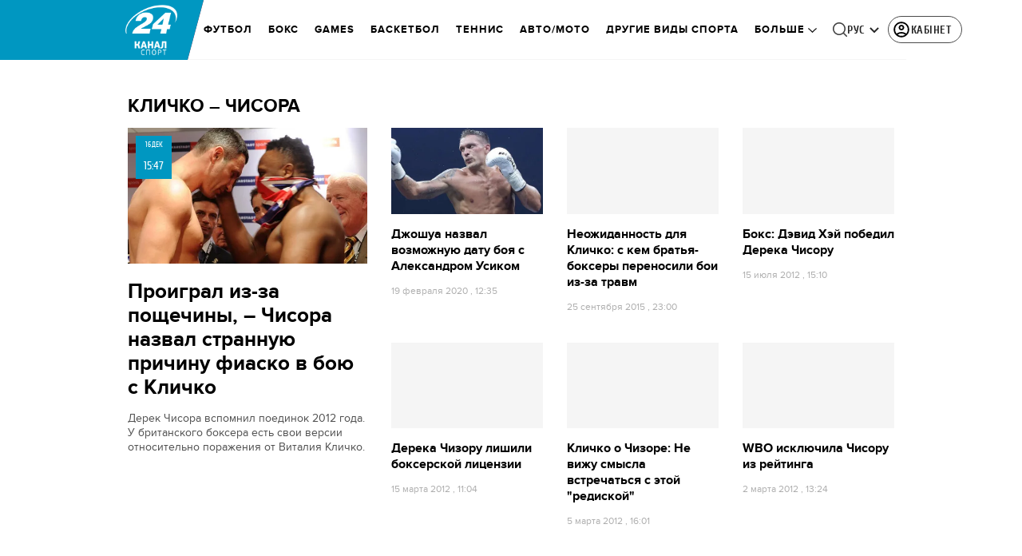

--- FILE ---
content_type: text/html; charset=utf-8
request_url: https://sport.24tv.ua/ru/klichko__chisora_tag2538/
body_size: 30775
content:
<!DOCTYPE html><html lang="ru" dir="ltr" data-critters-container><head>
  <meta charset="utf-8">
  <meta http-equiv="X-UA-Compatible" content="IE=edge,chrome=1">
  <title>Кличко – Чисора - Последние новости 24 канал Спорт</title>
  <style rel="stylesheet">
    @font-face {
      font-display: swap;
      font-family: 'ProximaNovaBold';
      src: url('/assets/fonts/ProximaNova/Bold/ProximaNova__Bold.eot');
      src: local('Proxima Nova Rg Bold'), local('ProximaNova__Bold'),
      url('/assets/fonts/ProximaNova/Bold/ProximaNova__Bold.eot?#iefix') format('embedded-opentype'),
      url('/assets/fonts/ProximaNova/Bold/ProximaNova__Bold-subset.woff2') format('woff2'),
      url('/assets/fonts/ProximaNova/Bold/ProximaNova__Bold-subset.woff') format('woff'),
      url('/assets/fonts/ProximaNova/Bold/ProximaNova__Bold.ttf') format('truetype'),
      url('/assets/fonts/ProximaNova/Bold/ProximaNova__Bold.svg#ProximaNova__Bold') format('svg');
      font-weight: 600;
      font-style: normal;
    }

    @font-face {
      font-display: swap;
      font-family: 'ProximaNovaRegular';
      src: url('/assets/fonts/ProximaNova/Regular/ProximaNova__Regular.eot');
      src: local('Proxima Nova Rg Regular'), local('ProximaNova__Regular'),
      url('/assets/fonts/ProximaNova/Regular/ProximaNova__Regular.eot?#iefix') format('embedded-opentype'),
      url('/assets/fonts/ProximaNova/Regular/ProximaNova__Regular-subset.woff2') format('woff2'),
      url('/assets/fonts/ProximaNova/Regular/ProximaNova__Regular-subset.woff') format('woff'),
      url('/assets/fonts/ProximaNova/Regular/ProximaNova__Regular.ttf') format('truetype'),
      url('/assets/fonts/ProximaNova/Regular/ProximaNova__Regular.svg#ProximaNova__Regular') format('svg');
      font-weight: normal;
      font-style: normal;
    }

    @media only screen and (min-width: 1024px) {
      @font-face {
        font-display: swap;
        font-family: 'Cuprum';
        src: url('/assets/fonts/cuprum/Cuprum-Regular.eot');
        src: local('Cuprum Regular'), local('Cuprum-Regular'),
        url('/assets/fonts/cuprum/Cuprum-Regular.eot?#iefix') format('embedded-opentype'),
        url('/assets/fonts/cuprum/Cuprum-Regular-subset.woff2') format('woff2'),
        url('/assets/fonts/cuprum/Cuprum-Regular-subset.woff') format('woff'),
        url('/assets/fonts/cuprum/Cuprum-Regular.ttf') format('truetype'),
        url('/assets/fonts/cuprum/Cuprum-Regular.svg#Cuprum-Regular') format('svg');
        font-weight: normal;
        font-style: normal;
      }

      @font-face {
        font-display: swap;
        font-family: 'CuprumBold';
        src: url('/assets/fonts/cuprum/Cuprum-Bold.eot');
        src: local('Cuprum Bold'), local('Cuprum-Bold'),
        url('/assets/fonts/cuprum/Cuprum-Bold.eot?#iefix') format('embedded-opentype'),
        url('/assets/fonts/cuprum/Cuprum-Bold-subset.woff2') format('woff2'),
        url('/assets/fonts/cuprum/Cuprum-Bold-subset.woff') format('woff'),
        url('/assets/fonts/cuprum/Cuprum-Bold.ttf') format('truetype');
        font-weight: bold;
        font-style: normal;
      }
    }

    @font-face {
      font-display: swap;
      font-family: 'AdjustedArialBoldFroProxima';
      size-adjust: 96.65%;
      src: local(Arial Bold);
    }

    @font-face {
      font-display: swap;
      font-family: 'AdjustedArialRegularForProxima';
      size-adjust: 99.2%;
      src: local(Arial);
    }

    @font-face {
      font-display: swap;
      font-family: 'AdjustedArialRegularForCuprum';
      size-adjust: 82.39%;
      src: local(Arial);
    }

    @font-face {
      font-display: swap;
      font-family: 'AdjustedArialBoldForCuprum';
      size-adjust: 77.64%;
      src: local(Arial Bold);
    }

    @font-face {
      font-display: swap;
      font-family: 'Fira Sans';
      src: local('Fira Sans Regular'), local('FiraSans-Regular'),
        url('/assets/fonts/FiraSans/FiraSans-Regular.woff2') format('woff2');
      font-weight: 400;
      font-style: normal;
    }


    @font-face {
      font-display: swap;
      font-family: 'Fira Sans';
      src: local('Fira Sans Medium'), local('FiraSans-Medium'),
        url('/assets/fonts/FiraSans/FiraSans-Medium.woff2') format('woff2');
      font-weight: 500;
      font-style: normal;
    }

    @font-face {
      font-display: swap;
      font-family: 'Fira Sans';
      src: local('Fira Sans Bold'), local('FiraSans-Bold'),
        url('/assets/fonts/FiraSans/FiraSans-Bold.woff2') format('woff2');
      font-weight: 700;
      font-style: normal;
    }

    @font-face {
      font-display: swap;
      font-family: 'Fira Sans';
      src: local('Fira Sans Extra Bold'), local('FiraSans-ExtraBold'),
        url('/assets/fonts/FiraSans/FiraSans-ExtraBold.woff2') format('woff2');
      font-weight: 800;
      font-style: normal;
    }

    @font-face {
      font-display: swap;
      font-family: 'Fira Sans Extra Condensed';
      src: local('Fira Sans Extra Condensed'), local('FiraSansExtraCondensed-Medium'),
        url('/assets/fonts/FiraSans/FiraSansExtraCondensed-Medium.woff2') format('woff2');
      font-weight: 700;
      font-style: normal;
    }

    :root {
      --PN-B: 'ProximaNovaBold', 'AdjustedArialBoldFroProxima';
      --PN-R: 'ProximaNovaRegular', 'AdjustedArialRegularForProxima';
      --cuprum: 'Cuprum', 'AdjustedArialRegularForCuprum';
      --cuprum-bold: 'CuprumBold', 'AdjustedArialBoldForCuprum';
      --fira: 'Fira Sans', sans-serif;
      --fira-extra-condensed: 'Fira Sans Extra Condensed', sans-serif;
    }
  </style>
  <base href="https://sport.24tv.ua/ru/">
  <meta name="viewport" content="width=device-width, initial-scale=1, maximum-scale=3">

  <link rel="preconnect" href="https://cdn.onthe.io" crossorigin>
  <link rel="dns-prefetch" href="https://cdn.onthe.io">

  <link rel="preconnect" href="https://www.googletagmanager.com" crossorigin>
  <link rel="dns-prefetch" href="https://www.googletagmanager.com">


  <link rel="preconnect" href="https://static.cloudflareinsights.com" crossorigin>
  <link rel="dns-prefetch" href="https://static.cloudflareinsights.com" fetchpriority="low">

  <!-- Gemius -->
  <link rel="preconnect" href="https://gaua.hit.gemius.pl" crossorigin>
  <link rel="dns-prefetch" href="https://gaua.hit.gemius.pl">

  <script type="text/javascript">
    var pp_gemius_identifier = 'zabq76dP.xuiRSOru5ik96Sf7J8iicSwessz1hatI0X.x7';
    function gemius_pending(i) { window[i] = window[i] || function() {var x = window[i+'_pdata'] = window[i+'_pdata'] || []; x[x.length]=arguments;};};gemius_pending('gemius_hit'); gemius_pending('gemius_event'); gemius_pending('pp_gemius_hit'); gemius_pending('pp_gemius_event');(function(d,t) {try {var gt=d.createElement(t),s=d.getElementsByTagName(t)[0],l='http'+((location.protocol=='https:')?'s':''); gt.setAttribute('async','async');gt.setAttribute('defer','defer'); gt.src=l+'://gaua.hit.gemius.pl/xgemius.min.js'; s.parentNode.insertBefore(gt,s);} catch (e) {}})(document,'script');
  </script>
  <!-- End Gemius -->

  <!-- Google Tag Manager -->
  <script>(function(w, d, s, l, i) {
    w[l] = w[l] || [];
    w[l].push({
      'gtm.start':
        new Date().getTime(), event: 'gtm.js',
    });
    var f = d.getElementsByTagName(s)[0],
      j = d.createElement(s), dl = l != 'dataLayer' ? '&l=' + l : '';
    j.async = true;
    j.src =
      'https://www.googletagmanager.com/gtm.js?id=' + i + dl;
    f.parentNode.insertBefore(j, f);
  })(window, document, 'script', 'dataLayer', 'GTM-5K24MW');</script>
  <!-- End Google Tag Manager -->


  <script async src="https://cdn.onthe.io/io.js/TxpAkASoF5r4"></script>
  <script>
    window._io_config = window._io_config || {};
    window._io_config['0.2.0'] = window._io_config['0.2.0'] || [];
  </script>

  <script async src="https://www.googletagmanager.com/gtag/js"></script>
  <script>
    window.dataLayer = window.dataLayer || [];

    function gtag() {
      dataLayer.push(arguments);
    }

    gtag('js', new Date());
  </script>
<style>@charset "UTF-8";html{line-height:1.15;-webkit-text-size-adjust:100%}body{margin:0}html{box-sizing:border-box;font-size:100%}*,*:before,*:after{box-sizing:inherit}body{margin:0;padding:0;background:#fefefe;font-family:Helvetica Neue,Helvetica,Roboto,Arial,sans-serif;font-weight:400;line-height:1.5;color:#0a0a0a;-webkit-font-smoothing:antialiased;-moz-osx-font-smoothing:grayscale}div{margin:0;padding:0}@media print{*{background:transparent!important;color:#000!important;color-adjust:economy;box-shadow:none!important;text-shadow:none!important}@page{margin:.5cm}}:root{--default-red:#D11831;--primary-color:#D11831;--primary-color-light:#D1183170;--link-hover:#b13;--secondary-color:#b81026;--font-color:#000000;--link-color:#222;--font-hightlight:#ffee7f;--gray-color:#686a6b;--light-gray-color:#979797;--white:#ffffff;--fb:#3b5998;--telegram:#08c;--smalL:0;--medium:768px;--large:1024px;--header-height:75px;--bottom-nav-height:calc(110px + env(safe-area-inset-bottom, 0px));--techno:#045095;--lifestyle:#df3939;--health:#00AB77;--sport:#0097C1;--house:#8A203E;--life:#DB7093;--travel:#4BA82E;--investment:#3D803D;--education:#EF8533;--finance:#F58220;--innovation:#FFD831;--men:#010101;--design:#FF6F61;--realstate:#236051;--smachno:#FFD251;--poker:#000;--auto:#212C3B;--agro:#65AC1E;--beauty:#b9dcd2;--family:#FFA065;--medicine:#00AB77;--afisha:#EC174D;--traditions:#FF0000;--baby:#FB929E;--love:#2552A0}@media screen and (max-width: 768px){:root{--header-height:50px}}@media screen and (min-width: 641px){html{overflow-x:hidden;scroll-behavior:smooth}}.noscript-info{position:fixed;z-index:9999999;width:100%;top:0;left:0;display:flex;justify-content:center;padding:5px 0;background:var(--default-red);color:#fff;font-size:18px;font-family:var(--PN-B);font-weight:600}body{background-color:#fff;color:var(--font-color);font-family:var(--PN-R)!important;font-size:14px;line-height:17px;-moz-osx-font-smoothing:grayscale;-webkit-font-smoothing:antialiased;text-rendering:geometricPrecision}</style><style>@charset "UTF-8";html{line-height:1.15;-webkit-text-size-adjust:100%}body{margin:0}h1{font-size:2em;margin:.67em 0}a{background-color:transparent}img{border-style:none}button{font-family:inherit;font-size:100%;line-height:1.15;margin:0}button{overflow:visible}button{text-transform:none}button{-webkit-appearance:button}button::-moz-focus-inner{border-style:none;padding:0}button:-moz-focusring{outline:1px dotted ButtonText}[hidden]{display:none}html{box-sizing:border-box;font-size:100%}*,*:before,*:after{box-sizing:inherit}body{margin:0;padding:0;background:#fefefe;font-family:Helvetica Neue,Helvetica,Roboto,Arial,sans-serif;font-weight:400;line-height:1.5;color:#0a0a0a;-webkit-font-smoothing:antialiased;-moz-osx-font-smoothing:grayscale}img{display:inline-block;vertical-align:middle;max-width:100%;height:auto;-ms-interpolation-mode:bicubic}button{padding:0;appearance:none;border:0;border-radius:0;background:transparent;line-height:1;cursor:auto}button{font-family:inherit}div,ul,li,h1,h2,h3,p{margin:0;padding:0}p{margin-bottom:1rem;font-size:inherit;line-height:1.6;text-rendering:optimizeLegibility}h1,h2,h3{font-family:Helvetica Neue,Helvetica,Roboto,Arial,sans-serif;font-style:normal;font-weight:400;color:inherit;text-rendering:optimizeLegibility}h1{font-size:1.5rem;line-height:1.4;margin-top:0;margin-bottom:.5rem}h2{font-size:1.25rem;line-height:1.4;margin-top:0;margin-bottom:.5rem}h3{font-size:1.1875rem;line-height:1.4;margin-top:0;margin-bottom:.5rem}@media print,screen and (min-width: 48em){h1{font-size:3rem}h2{font-size:2.5rem}h3{font-size:1.9375rem}}a{line-height:inherit;color:#1779ba;text-decoration:none;cursor:pointer}a:hover,a:focus{color:#1468a0}a img{border:0}ul{margin-bottom:1rem;list-style-position:outside;line-height:1.6}li{font-size:inherit}ul{margin-left:1.25rem;list-style-type:disc}ul ul{margin-left:1.25rem;margin-bottom:0}@media print{*{background:transparent!important;color:#000!important;color-adjust:economy;box-shadow:none!important;text-shadow:none!important}a,a:visited{text-decoration:underline}a[href]:after{content:" (" attr(href) ")"}img{page-break-inside:avoid}img{max-width:100%!important}@page{margin:.5cm}p,h2,h3{orphans:3;widows:3}h2,h3{page-break-after:avoid}}.grid-container{padding-right:.9375rem;padding-left:.9375rem;max-width:rem-calc(1200);margin-left:auto;margin-right:auto}@media print,screen and (min-width: 48em){.grid-container{padding-right:.9375rem;padding-left:.9375rem}}.grid-x{display:flex;flex-flow:row wrap}.cell{flex:0 0 auto;min-height:0px;min-width:0px;width:100%}.grid-x>.small-6,.grid-x>.small-12{flex-basis:auto}@media print,screen and (min-width: 48em){.grid-x>.medium-4,.grid-x>.medium-5,.grid-x>.medium-7,.grid-x>.medium-8{flex-basis:auto}}@media print,screen and (min-width: 64em){.grid-x>.large-4,.grid-x>.large-8{flex-basis:auto}}.grid-x>.small-12,.grid-x>.small-6{flex:0 0 auto}.grid-x>.small-6{width:50%}.grid-x>.small-12{width:100%}@media print,screen and (min-width: 48em){.grid-x>.medium-8,.grid-x>.medium-7,.grid-x>.medium-5,.grid-x>.medium-4{flex:0 0 auto}.grid-x>.medium-4{width:33.3333333333%}.grid-x>.medium-5{width:41.6666666667%}.grid-x>.medium-7{width:58.3333333333%}.grid-x>.medium-8{width:66.6666666667%}}@media print,screen and (min-width: 64em){.grid-x>.large-8,.grid-x>.large-4{flex:0 0 auto}.grid-x>.large-4{width:33.3333333333%}.grid-x>.large-8{width:66.6666666667%}}.grid-padding-x .grid-padding-x{margin-right:-.9375rem;margin-left:-.9375rem}@media print,screen and (min-width: 48em){.grid-padding-x .grid-padding-x{margin-right:-.9375rem;margin-left:-.9375rem}}.grid-container:not(.full)>.grid-padding-x{margin-right:-.9375rem;margin-left:-.9375rem}@media print,screen and (min-width: 48em){.grid-container:not(.full)>.grid-padding-x{margin-right:-.9375rem;margin-left:-.9375rem}}.grid-padding-x>.cell{padding-right:.9375rem;padding-left:.9375rem}@media print,screen and (min-width: 48em){.grid-padding-x>.cell{padding-right:.9375rem;padding-left:.9375rem}}:root{--default-red:#D11831;--primary-color:#D11831;--primary-color-light:#D1183170;--link-hover:#b13;--secondary-color:#b81026;--font-color:#000000;--link-color:#222;--font-hightlight:#ffee7f;--gray-color:#686a6b;--light-gray-color:#979797;--white:#ffffff;--fb:#3b5998;--telegram:#08c;--smalL:0;--medium:768px;--large:1024px;--header-height:75px;--bottom-nav-height:calc(110px + env(safe-area-inset-bottom, 0px));--techno:#045095;--lifestyle:#df3939;--health:#00AB77;--sport:#0097C1;--house:#8A203E;--life:#DB7093;--travel:#4BA82E;--investment:#3D803D;--education:#EF8533;--finance:#F58220;--innovation:#FFD831;--men:#010101;--design:#FF6F61;--realstate:#236051;--smachno:#FFD251;--poker:#000;--auto:#212C3B;--agro:#65AC1E;--beauty:#b9dcd2;--family:#FFA065;--medicine:#00AB77;--afisha:#EC174D;--traditions:#FF0000;--baby:#FB929E;--love:#2552A0}@media screen and (max-width: 768px){:root{--header-height:50px}}@media screen and (min-width: 641px){html{overflow-x:hidden;scroll-behavior:smooth}}.noscript-info{position:fixed;z-index:9999999;width:100%;top:0;left:0;display:flex;justify-content:center;padding:5px 0;background:var(--default-red);color:#fff;font-size:18px;font-family:var(--PN-B);font-weight:600}body{background-color:#fff;color:var(--font-color);font-family:var(--PN-R)!important;font-size:14px;line-height:17px;-moz-osx-font-smoothing:grayscale;-webkit-font-smoothing:antialiased;text-rendering:geometricPrecision}h1,h2,h3{font-family:var(--PN-R)}h2{font:24px/30px var(--PN-B);margin:18px 0;font-weight:600}.grid-container{position:relative;max-width:calc(1190px + 1.875rem);width:100%}@media only screen and (max-width: 1600px){.grid-container{max-width:990px}}@media only screen and (max-width: 1200px){.grid-container{max-width:inherit;min-width:0;padding-right:.9375rem;padding-left:.9375rem}}.title{color:var(--font-color);font-family:var(--PN-B);font-weight:600;text-transform:uppercase;transition:color .3s}ul.clear-list{list-style-type:none;margin:0;padding:0}a{color:var(--font-color)}a:focus{color:var(--font-color)}a:hover{color:var(--primary-color)}.inner-wrap{padding-top:calc(var(--header-height) + 50px)}.inner-wrap:not(.main-site){padding-top:calc(var(--header-height) + 15px)}.news-item{display:flex;flex-direction:column;position:relative}.news-item a:after{position:absolute;content:"";width:100%;height:100%;top:0;left:0}.news-item+.news-item{margin-top:25px}.news-item[id^=mobileBrandingPlace]+.news-item{margin-top:0}.news-item:hover .photo .image-wrapper:after{background:rgba(0,0,0,.4)}.news-item .photo{margin-bottom:15px;overflow:hidden;position:relative}.news-item .photo .image-wrapper{padding-bottom:56.6075%;position:relative}.news-item .photo .image-wrapper:after{position:absolute;content:"";width:100%;height:100%;top:0;left:0;transition:.3s}.news-item h3{font-family:var(--PN-B);font-weight:600;font-size:16px;line-height:20px}.news-item .news-desc{color:#4f4f4f;line-height:18px}.news-item.big,.news-item.big .photo{margin-bottom:0}.news-item.big h3{font-size:26px;line-height:30px;margin:20px 0 15px;font-family:var(--PN-B);font-weight:600}@media screen and (max-width: 1023px){.news-item+.news-item{margin-top:30px}.news-item .photo{width:100%;min-width:100%;margin-right:15px}.news-item.big{margin-top:0;margin-bottom:0;flex-direction:column}.news-item.big .photo{width:100%;margin-right:0}}@media screen and (max-width: 992px){.news-item h3{font-size:15px;line-height:18px}.news-item.big h3{font-size:22px;line-height:26px}}@media screen and (max-width: 767px){.news-item.big{margin-bottom:30px}}@media screen and (max-width: 480px){.news-item{flex-direction:row}.news-item .info{display:none}.news-item .info .date{display:block}.news-item .photo{width:40%;min-width:40%;margin-bottom:0}.news-item .news-desc{display:none}.news-item h3{font-size:18px;line-height:24px}.news-item.big{margin-bottom:0}.news-item.big h3{margin-top:15px;font-size:22px;line-height:26px}}@media screen and (max-width: 320px){.news-item{flex-direction:column}.news-item .photo{width:100%;margin-right:0}.news-item h3{margin-top:10px}}@media screen and (min-width: 640px){div[id^=mobileBrandingPlace]{display:none}}[id^=mobileBrandingPlace]:not([data-component-inserted=true]){min-height:380px;margin:35px 0 15px;background-color:#f4f6f5}</style><link rel="stylesheet" href="/ru/styles.dcad32d985a01801.css"  media="print" onload="this.media='all'"><noscript><link rel="stylesheet" href="styles.dcad32d985a01801.css"></noscript><meta property="fb:admins" content="100002197865474"><meta property="fb:app_id" content="149318671801286"><meta name="robots" content="index, follow, max-image-preview:large"><meta name="theme-color" content="#0097C1"><style ng-app-id="ng">[_nghost-ng-c2578080592]   #audio-player-wrapper[_ngcontent-ng-c2578080592]{height:0;overflow:hidden}[_nghost-ng-c2578080592]     .notification-popup__ab-test>*{display:none}[_nghost-ng-c2578080592]     .notification-popup__ab-test_1 .notification-banner__ab_1{display:block}[_nghost-ng-c2578080592]     .notification-popup__ab-test_2 .notification-banner__ab_2{display:block}[_nghost-ng-c2578080592]     .notification-popup__ab-test_3 .notification-banner__ab_3{display:block}[_nghost-ng-c2578080592]     .notification-popup__ab-test_4 .notification-banner__ab_4{display:block}</style><style ng-app-id="ng">.header[_ngcontent-ng-c594856003]{display:flex;height:var(--header-height);width:100%;position:fixed;top:0;z-index:999;transition:transform .3s ease}.header.hide-element[_ngcontent-ng-c594856003]{transform:translateY(-100%)}.left-section[_ngcontent-ng-c594856003]{position:relative;flex:1;z-index:1;transform:skew(165deg);right:-100px}.main-section[_ngcontent-ng-c594856003]{width:100%;background-color:#fff;display:flex;align-items:center;column-gap:20px;padding:0 0 0 110px}.main-section.with-border[_ngcontent-ng-c594856003]{border-bottom:1px solid #F5F5F5}@media screen and (max-width: 768px){.main-section.with-border[_ngcontent-ng-c594856003]{border-bottom:none}}.right-section[_ngcontent-ng-c594856003]{flex:1;background-color:#fff}.buttons-section[_ngcontent-ng-c594856003]{display:flex;align-items:center;column-gap:15px;flex-shrink:0}.buttons-section[_ngcontent-ng-c594856003] > *[_ngcontent-ng-c594856003]{flex-shrink:0}.buttons-section.right[_ngcontent-ng-c594856003]{min-width:195px;margin-left:auto;padding-right:13px}@media screen and (max-width: 769px){.buttons-section.right[_ngcontent-ng-c594856003]{min-width:unset}}.mobile-buttons[_ngcontent-ng-c594856003]{position:absolute;visibility:hidden;right:0;bottom:0;background-color:var(--primary-color);height:var(--header-height);display:flex;align-items:center;transition:transform .2s ease;transition-delay:.3s;z-index:-1}.account-button[_ngcontent-ng-c594856003]{margin-left:5px}@media screen and (max-width: 1080px){.account-button--main[_ngcontent-ng-c594856003]     .account-button{padding:0;border:none}.account-button--main[_ngcontent-ng-c594856003]     .account-button .account{width:20px!important;height:20px!important}.account-button--main[_ngcontent-ng-c594856003]     .account-button .account-text{display:none!important}}@media screen and (max-width: 1025px){.account-button--hidden[_ngcontent-ng-c594856003]{display:none!important}}.back-button[_ngcontent-ng-c594856003]{display:none}.burger-button[_ngcontent-ng-c594856003]{opacity:0;transition:opacity .2s ease}.burger-button[_ngcontent-ng-c594856003]:only-child{margin-left:13px}.burger-button--visible[_ngcontent-ng-c594856003]{opacity:1}@media screen and (min-width: 769px){.hide-on-desktop[_ngcontent-ng-c594856003]{display:none}}@media screen and (max-width: 768px){.left-section[_ngcontent-ng-c594856003]{position:static;transform:none}.main-section[_ngcontent-ng-c594856003]{justify-content:space-between;background:var(--header-color);padding-left:0}.header-logo[_ngcontent-ng-c594856003]{display:block;position:absolute;top:50%;left:50%;transform:translate(-50%,-50%);margin-right:0}.buttons-section[_ngcontent-ng-c594856003]{column-gap:0}.watch-online[_ngcontent-ng-c594856003], .search-button[_ngcontent-ng-c594856003], .lang-switcher[_ngcontent-ng-c594856003]{display:none}.back-button[_ngcontent-ng-c594856003]{display:flex}}</style><style ng-app-id="ng">.bottom-stick-container[_ngcontent-ng-c2442838053]{position:fixed;bottom:0;left:var(--left);width:var(--width);min-width:var(--width);z-index:1000000;min-height:var(--bottom-nav-height, 58px);overflow:visible}@media screen and (max-width: 1024px){.bottom-stick-container[_ngcontent-ng-c2442838053]{width:100%;min-width:100%;left:0;right:0}}.bottom-stick-container[_ngcontent-ng-c2442838053]   #player-stick[_ngcontent-ng-c2442838053]{position:relative;width:100%;z-index:100001}.bottom-stick-container[_ngcontent-ng-c2442838053]   #branding-stick[_ngcontent-ng-c2442838053]{position:absolute;bottom:100%;left:0;right:0;width:100%;z-index:100000;transform:translateY(100%);transition:none;height:0;pointer-events:none}.bottom-stick-container[_ngcontent-ng-c2442838053]   #branding-stick.visible[_ngcontent-ng-c2442838053]{pointer-events:auto}.bottom-stick-container[_ngcontent-ng-c2442838053]   #mobile-nav-stick[_ngcontent-ng-c2442838053]{position:relative;z-index:999999999;height:var(--bottom-nav-height, 58px)}@media screen and (min-width: 1025px){.bottom-stick-container[_ngcontent-ng-c2442838053]   #mobile-nav-stick[_ngcontent-ng-c2442838053]{display:none}}</style><style ng-app-id="ng">[_nghost-ng-c1045673795]:hover   .back[_ngcontent-ng-c1045673795]{right:-90px}.logo-wrapper[_ngcontent-ng-c1045673795]{display:flex;align-items:center;justify-content:flex-end;min-width:100%;margin-left:-110px;z-index:10;position:relative;background:var(--header-color)}.header-logo[_ngcontent-ng-c1045673795]{height:var(--header-height);width:65px;min-width:65px;box-sizing:content-box;display:flex;justify-content:center;align-items:center;z-index:999;padding:0 13px 0 25px}.header-logo[_ngcontent-ng-c1045673795]:not(.back){padding-right:23px}.header-logo[_ngcontent-ng-c1045673795] > *[_ngcontent-ng-c1045673795]{transform:skew(15deg)}.back[_ngcontent-ng-c1045673795]{position:absolute;right:0;top:0;background-color:var(--default-red);z-index:-10;transition:right .5s cubic-bezier(.22,1,.36,1)}.back[_ngcontent-ng-c1045673795] > *[_ngcontent-ng-c1045673795]{z-index:2}@media screen and (max-width: 768px){.logo-wrapper[_ngcontent-ng-c1045673795]{position:static;min-width:0;margin-left:0}.header-logo[_ngcontent-ng-c1045673795]{width:48px;min-width:48px}.header-logo.back[_ngcontent-ng-c1045673795]{display:none}.header-logo[_ngcontent-ng-c1045673795]:not(.back){position:absolute;top:50%;left:50%;transform:translate(-50%,-50%)}.header-logo[_ngcontent-ng-c1045673795]:not(.back) > *[_ngcontent-ng-c1045673795]{transform:none}}</style><style ng-app-id="ng">.search-icon[_ngcontent-ng-c2409086468]{position:relative;width:18px;min-width:18px;max-width:18px;height:18px;cursor:pointer;background-image:url(search-icon.b967a094dfb26c7b.svg);background-repeat:no-repeat;background-position:center}@media screen and (max-width: 768px){.search-icon[_ngcontent-ng-c2409086468]{background-image:url(search-icon-white.bc7e038c6d204e76.svg)}}</style><style ng-app-id="ng">.dropdown[_ngcontent-ng-c3262607301]{position:relative;display:inline-block}.dropdown[_ngcontent-ng-c3262607301]   .dropbtn[_ngcontent-ng-c3262607301]{background-color:transparent;border:none;cursor:pointer;font-size:14px;display:flex;align-items:center}.dropdown[_ngcontent-ng-c3262607301]   .dropbtn[_ngcontent-ng-c3262607301]   span[_ngcontent-ng-c3262607301]{transform:translateY(1px)}.dropdown[_ngcontent-ng-c3262607301]   span[_ngcontent-ng-c3262607301]{color:#262626;text-align:center;font-family:var(--cuprum-bold);font-size:14px;font-style:normal;line-height:100%;letter-spacing:.56px;text-transform:uppercase}@media screen and (max-width: 1023px){.dropdown[_ngcontent-ng-c3262607301]   span[_ngcontent-ng-c3262607301]{font-family:var(--PN-B)}}.dropdown[_ngcontent-ng-c3262607301]   img[_ngcontent-ng-c3262607301]{transition:transform .3s ease}.dropdown[_ngcontent-ng-c3262607301]   img.up[_ngcontent-ng-c3262607301]{transform:rotate(180deg);opacity:.5}.dropdown[_ngcontent-ng-c3262607301]   img.down[_ngcontent-ng-c3262607301]{transform:unset;opacity:1}.dropdown[_ngcontent-ng-c3262607301]   .dropdown-content[_ngcontent-ng-c3262607301]{display:none;position:absolute;background-color:#fff;border-radius:8px;border:1px solid #EFEFEF;box-shadow:0 2px 15px #00000026;z-index:1}.dropdown[_ngcontent-ng-c3262607301]   .dropdown-content[_ngcontent-ng-c3262607301]   a[_ngcontent-ng-c3262607301]{padding:12px 16px;text-decoration:none;display:block;color:#262626;border-radius:8px;text-align:center;font-family:var(--cuprum-bold);font-size:14px;font-style:normal;line-height:100%;letter-spacing:.56px;text-transform:uppercase}@media screen and (max-width: 1023px){.dropdown[_ngcontent-ng-c3262607301]   .dropdown-content[_ngcontent-ng-c3262607301]   a[_ngcontent-ng-c3262607301]{font-family:var(--PN-B)}}.dropdown[_ngcontent-ng-c3262607301]   .dropdown-content[_ngcontent-ng-c3262607301]   a.active[_ngcontent-ng-c3262607301]{color:var(--default-red);pointer-events:none}.dropdown[_ngcontent-ng-c3262607301]   .dropdown-content[_ngcontent-ng-c3262607301]   a[_ngcontent-ng-c3262607301]:not(:last-child){border-bottom:1px solid #EFEFEF}.dropdown[_ngcontent-ng-c3262607301]   .dropdown-content.show[_ngcontent-ng-c3262607301]{display:block}.dropdown.light-gray[_ngcontent-ng-c3262607301]   span[_ngcontent-ng-c3262607301]{color:var(--white);font-size:16px}.dropdown.light-gray[_ngcontent-ng-c3262607301]   img[_ngcontent-ng-c3262607301]{filter:invert(100%) sepia(0%) saturate(0%) hue-rotate(0deg) brightness(100%) contrast(100%)}.dropdown.light-gray[_ngcontent-ng-c3262607301]   .dropdown-content[_ngcontent-ng-c3262607301]   a[_ngcontent-ng-c3262607301]{font-size:16px}</style><style ng-app-id="ng">.account-button[_ngcontent-ng-c1731081302]{position:relative}.account-button[_ngcontent-ng-c1731081302]   .account-text[_ngcontent-ng-c1731081302], .account-button[_ngcontent-ng-c1731081302]   .new-badge[_ngcontent-ng-c1731081302]{display:none}@media screen and (min-width: 750px){.account-button[_ngcontent-ng-c1731081302]{display:flex;padding:4px 12px 4px 4px;align-items:center;gap:4px;border-radius:24px;border:1px solid #4B4B4B;cursor:pointer;-webkit-user-select:none;user-select:none;transition:background-color .3s}}@media screen and (min-width: 750px) and (max-width: 767px){.account-button[_ngcontent-ng-c1731081302]{border-color:#fff}}@media screen and (min-width: 750px){.account-button[_ngcontent-ng-c1731081302]:hover{background-color:#0000000d}.account-button[_ngcontent-ng-c1731081302]:active{background-color:#0000001a}.account-button[_ngcontent-ng-c1731081302]   .account-text[_ngcontent-ng-c1731081302]{display:block;font-family:var(--cuprum-bold);font-style:normal;font-weight:700;font-size:14px;line-height:100%;text-transform:uppercase;letter-spacing:.56px;color:#262626;transform:translateY(1px);text-align:center}}@media screen and (min-width: 750px) and (max-width: 1023px){.account-button[_ngcontent-ng-c1731081302]   .account-text[_ngcontent-ng-c1731081302]{font-family:var(--PN-B)}}@media screen and (min-width: 750px) and (max-width: 767px){.account-button[_ngcontent-ng-c1731081302]   .account-text[_ngcontent-ng-c1731081302]{color:#fff}}@media screen and (min-width: 750px){.account-button[_ngcontent-ng-c1731081302]   app-account-icon[_ngcontent-ng-c1731081302]{filter:none}.account-button.has-new-badge[_ngcontent-ng-c1731081302]   .new-badge[_ngcontent-ng-c1731081302]{display:none}}@media screen and (min-width: 750px) and (min-width: 1200px){.account-button.has-new-badge[_ngcontent-ng-c1731081302]   .new-badge[_ngcontent-ng-c1731081302]{display:flex;align-items:center;justify-content:center;position:absolute;top:-2px;right:-25px;padding:3px 7px;background-color:#e63946;border:2px solid #fff;border-radius:10px;font-family:var(--cuprum-bold);font-weight:700;font-size:11px;line-height:1;color:#fff;text-transform:uppercase;letter-spacing:.5px;white-space:nowrap;z-index:10;animation:_ngcontent-ng-c1731081302_newBadgeAppear .6s cubic-bezier(.34,1.56,.64,1) forwards}}@keyframes _ngcontent-ng-c1731081302_newBadgeAppear{0%{opacity:0;transform:scale(.3) translateY(-10px)}50%{opacity:1;transform:scale(1.1) translateY(0)}70%{transform:scale(.95) translateY(0)}to{opacity:1;transform:scale(1) translateY(0)}}</style><style ng-app-id="ng">[_nghost-ng-c3814978193]{--hover-color: #2F2F2F;--expanded-color: #2F2F2F;--icon: url([data-uri]);--icon-color: #4A4A4A;--width: 24px;--height: 24px}.shade[_ngcontent-ng-c3814978193]{position:absolute;top:0;left:0;width:100%;height:100%;background-color:#00000080;z-index:999999998}@media screen and (max-width: 768px){.shade[_ngcontent-ng-c3814978193]{display:none}}.mobile-nav[_ngcontent-ng-c3814978193]{position:fixed;left:0;right:0;height:100%;width:375px!important;overflow:auto;background:#242424;z-index:999999999;transform:scaleX(0);transform-origin:left;opacity:0;transition:transform .4s ease-in-out,opacity .4s ease-in-out;flex-direction:column;-ms-overflow-style:none;scrollbar-width:none}.mobile-nav.open[_ngcontent-ng-c3814978193]{transform:scaleX(1);padding-bottom:80px;opacity:100}.mobile-nav[_ngcontent-ng-c3814978193]   li[_ngcontent-ng-c3814978193]{transition:background-color .4s ease-in-out}.mobile-nav[_ngcontent-ng-c3814978193]   li[_ngcontent-ng-c3814978193]   div.child-list[_ngcontent-ng-c3814978193]   a[_ngcontent-ng-c3814978193]{position:relative;left:-100%;transition:left .6s ease-in-out,opacity .6s ease-in-out;opacity:1%}.mobile-nav[_ngcontent-ng-c3814978193]   li[_ngcontent-ng-c3814978193]   .arrow[_ngcontent-ng-c3814978193]{width:50%;padding-left:43%;cursor:pointer}.mobile-nav[_ngcontent-ng-c3814978193]   li[_ngcontent-ng-c3814978193]   .arrow[_ngcontent-ng-c3814978193]   .arrow-icon[_ngcontent-ng-c3814978193]{background-color:#4a4a4a}.mobile-nav[_ngcontent-ng-c3814978193]   li.expanded[_ngcontent-ng-c3814978193]{background-color:var(--expanded-color)}.mobile-nav[_ngcontent-ng-c3814978193]   li.expanded[_ngcontent-ng-c3814978193]   div.child-list[_ngcontent-ng-c3814978193]{background-color:#2f2f2f;padding-top:0;padding-bottom:0;min-height:0;overflow:visible}.mobile-nav[_ngcontent-ng-c3814978193]   li.expanded[_ngcontent-ng-c3814978193]   div.child-list[_ngcontent-ng-c3814978193]   a[_ngcontent-ng-c3814978193]{position:relative;left:0;transition:left .6s ease-in-out,opacity .6s ease-in-out;opacity:100%}.mobile-nav[_ngcontent-ng-c3814978193]   li.expanded[_ngcontent-ng-c3814978193]   div.child-list[_ngcontent-ng-c3814978193]   a[_ngcontent-ng-c3814978193]:hover{background-color:#4a4a4a}.mobile-nav[_ngcontent-ng-c3814978193]   li.expanded[_ngcontent-ng-c3814978193]   .arrow[_ngcontent-ng-c3814978193]   .arrow-icon[_ngcontent-ng-c3814978193]{transform:rotate(90deg);background-color:#fff}@media screen and (max-width: 768px){.mobile-nav[_ngcontent-ng-c3814978193]{width:100%!important;height:calc(100% - var(--header-height));top:var(--header-height)}}ul.parent-list[_ngcontent-ng-c3814978193] > li[_ngcontent-ng-c3814978193]{position:relative;width:auto;align-items:center;border-radius:3px 3px 0 0}ul.parent-list[_ngcontent-ng-c3814978193] > li[_ngcontent-ng-c3814978193] > a[_ngcontent-ng-c3814978193]{display:inline-block;text-transform:uppercase;color:#fff;font-size:12px;line-height:100%;font-family:var(--PN-B);font-weight:700;letter-spacing:.96px;width:100%;padding:15px}ul.parent-list[_ngcontent-ng-c3814978193] > li[_ngcontent-ng-c3814978193]:hover{background-color:var(--hover-color);color:#fff;border-radius:3px}ul.parent-list[_ngcontent-ng-c3814978193] > li[_ngcontent-ng-c3814978193]:hover   .arrow[_ngcontent-ng-c3814978193]   .arrow-icon[_ngcontent-ng-c3814978193]{background-color:#fff}ul.parent-list[_ngcontent-ng-c3814978193] > li[_ngcontent-ng-c3814978193]   .arrow[_ngcontent-ng-c3814978193]{position:absolute;align-items:center;right:7px;height:24px;top:9px}ul.parent-list[_ngcontent-ng-c3814978193] > li[_ngcontent-ng-c3814978193]   .arrow[_ngcontent-ng-c3814978193]   .arrow-icon[_ngcontent-ng-c3814978193]{width:var(--width);height:var(--height);display:inline-block;mask:var(--icon) no-repeat center;background-color:var(--icon-color);-webkit-mask-size:contain;mask-size:contain;transition:transform .4s ease-in-out,background-color .4s ease-in-out}ul.parent-list[_ngcontent-ng-c3814978193]   .subsite[_ngcontent-ng-c3814978193]{border-bottom:none;margin-top:0}ul.parent-list[_ngcontent-ng-c3814978193]   .subsite[_ngcontent-ng-c3814978193] > a[_ngcontent-ng-c3814978193], ul.parent-list[_ngcontent-ng-c3814978193]   .subsite[_ngcontent-ng-c3814978193]   .arrow[_ngcontent-ng-c3814978193]{display:none}div.child-list[_ngcontent-ng-c3814978193]{padding-left:0;padding-bottom:0;display:flex;flex-wrap:wrap;transition:opacity .4s ease-in-out;margin-right:15px;background:#2F2F2F;overflow:hidden;max-height:0;width:100%}div.child-list[_ngcontent-ng-c3814978193] > a[_ngcontent-ng-c3814978193]{display:inline-block;text-transform:uppercase;color:#fff;letter-spacing:.96px;font-size:12px;line-height:100%;font-family:var(--PN-R);font-weight:700;width:100%;padding:15px 10px;margin:0 5px;border-radius:3px}div.child-list[_ngcontent-ng-c3814978193] > a[_ngcontent-ng-c3814978193]:hover{opacity:1}.search-mobile[_ngcontent-ng-c3814978193]{width:100%}.menu-block[_ngcontent-ng-c3814978193]{display:flex;flex-direction:column}.menu-block.top-navigation[_ngcontent-ng-c3814978193]{align-items:center;justify-content:space-between;flex-direction:row;background:#2F2F2F;height:60px}.buttons-section[_ngcontent-ng-c3814978193]{display:grid;grid-template-columns:repeat(3,1fr);grid-gap:7px;gap:7px}hr[_ngcontent-ng-c3814978193]{margin:20px -15px 11px;border:1px solid #2F2F2F}.mobile-nav[_ngcontent-ng-c3814978193]::-webkit-scrollbar{display:none!important}</style><style ng-app-id="ng">.account-icon[_ngcontent-ng-c59162298]{display:flex;align-items:center;justify-content:center;border-radius:50%;overflow:visible;position:relative;background-size:contain}.account-icon.size-small[_ngcontent-ng-c59162298], .account-icon.size-medium[_ngcontent-ng-c59162298]{width:24px;height:24px}.account-icon.icon-default[_ngcontent-ng-c59162298]{background:url(account.8248627b7da5213f.svg) center no-repeat}@media screen and (max-width: 767px){.account-icon.icon-default[_ngcontent-ng-c59162298]{filter:invert(1)}.account-icon.icon-default[_ngcontent-ng-c59162298]:before{filter:invert(1)}}.account-icon.icon-grey[_ngcontent-ng-c59162298]{position:relative}.account-icon.icon-grey[_ngcontent-ng-c59162298]:after{content:"";position:absolute;top:0;left:0;width:100%;height:100%;background:url(account.8248627b7da5213f.svg) center no-repeat;background-size:contain;opacity:.5;z-index:1}.account-icon.has-notification[_ngcontent-ng-c59162298]:before{content:"";position:absolute;top:0;right:1.75px;width:8px;height:8px;border-radius:50%;box-sizing:border-box;z-index:3;background-color:#f7646e;border:1.75px solid #D11732}@media screen and (min-width: 750px) and (max-width: 767px){.account-icon.has-notification[_ngcontent-ng-c59162298]:before{background-color:#f7646e;border:1.75px solid #D11732}}@media screen and (min-width: 768px) and (max-width: 1199px){.account-icon.has-notification[_ngcontent-ng-c59162298]:before{background-color:#e63946;border:1.75px solid #fff}}@media screen and (min-width: 1200px){.account-icon.has-notification[_ngcontent-ng-c59162298]:before{display:none}}.account-icon.has-notification.notification-menu[_ngcontent-ng-c59162298]:before{background-color:#e63946;border:1.75px solid #fff}.account-icon[_ngcontent-ng-c59162298]   .user-picture[_ngcontent-ng-c59162298]{position:absolute;top:0;left:0;width:100%;height:100%;object-fit:cover;border-radius:50%;z-index:2}.account-icon[_ngcontent-ng-c59162298]   .user-initials[_ngcontent-ng-c59162298]{position:absolute;top:0;left:0;width:100%;height:100%;display:flex;align-items:center;justify-content:center;font-family:var(--cuprum-bold);font-weight:700;font-size:10px;line-height:1;color:#fff;border-radius:50%;z-index:2;text-transform:uppercase}@media screen and (max-width: 1023px){.account-icon[_ngcontent-ng-c59162298]   .user-initials[_ngcontent-ng-c59162298]{font-family:var(--PN-B)}}.account-icon[_ngcontent-ng-c59162298]:has(.user-picture), .account-icon[_ngcontent-ng-c59162298]:has(.user-initials){overflow:hidden;background:none;filter:none}</style><style ng-app-id="ng">.back-button[_ngcontent-ng-c312394693]{display:none}@media screen and (max-width: 768px){.back-button[_ngcontent-ng-c312394693]{display:flex;position:relative;justify-content:center;align-items:center;min-width:48px;cursor:pointer}.back-button[_ngcontent-ng-c312394693]   a[_ngcontent-ng-c312394693]{outline:none;background:none;-webkit-tap-highlight-color:rgba(0,0,0,0)}.back-button[_ngcontent-ng-c312394693]   a[_ngcontent-ng-c312394693]:after{position:absolute;content:"";width:100%;height:100%;top:0;left:0}}</style><style ng-app-id="ng">.burger-button[_ngcontent-ng-c404268085]{width:48px;height:50px;display:flex;flex-direction:column;justify-content:center;align-items:center;row-gap:6px;position:relative;-webkit-user-select:none;user-select:none;cursor:pointer}.burger-button__item[_ngcontent-ng-c404268085]{transition:rotate .2s ease-in-out,opacity .2s ease-in-out;display:block;width:24px;height:2px;background-color:var(--font-color)}@media screen and (max-width: 768px){.burger-button__item.animateFirst[_ngcontent-ng-c404268085]{position:absolute;rotate:45deg}.burger-button__item.animateSecond[_ngcontent-ng-c404268085]{opacity:0}.burger-button__item.animateThird[_ngcontent-ng-c404268085]{position:absolute;rotate:-45deg}}@media screen and (max-width: 768px){.burger-button__item[_ngcontent-ng-c404268085]{background-color:#fff}}</style><style ng-app-id="ng">nav[_ngcontent-ng-c1137923333]   ul[_ngcontent-ng-c1137923333]{margin-left:0}ul[_ngcontent-ng-c1137923333]{margin-left:20px;display:flex}@media screen and (max-width: 992px){ul[_ngcontent-ng-c1137923333]   li[_ngcontent-ng-c1137923333]:nth-last-child(2){display:none}}@media screen and (max-width: 860px){ul[_ngcontent-ng-c1137923333]   li[_ngcontent-ng-c1137923333]:nth-last-child(3){display:none}}ul[_ngcontent-ng-c1137923333]   li[_ngcontent-ng-c1137923333]{margin-right:20px}ul[_ngcontent-ng-c1137923333]   a[_ngcontent-ng-c1137923333], ul[_ngcontent-ng-c1137923333]   span[_ngcontent-ng-c1137923333]{position:relative;cursor:pointer;color:var(--font-color);font-size:13px;line-height:45px;letter-spacing:1px;text-transform:uppercase;font-family:var(--PN-B);font-weight:600;white-space:nowrap;height:100%;display:flex;align-items:center}ul[_ngcontent-ng-c1137923333]   a[_ngcontent-ng-c1137923333]:hover, ul[_ngcontent-ng-c1137923333]   span[_ngcontent-ng-c1137923333]:hover{color:var(--hover-color)}ul[_ngcontent-ng-c1137923333]   span[_ngcontent-ng-c1137923333]{padding-right:15px;position:relative}ul[_ngcontent-ng-c1137923333]   span[_ngcontent-ng-c1137923333]:after{position:absolute;content:"";width:11px;height:6px;right:0;top:20px;transition:.3s;background:url(menu-more-arrow.3eeb337e80723c5c.svg) no-repeat center}@media screen and (max-width: 768px){ul[_ngcontent-ng-c1137923333]{display:none}}.more[_ngcontent-ng-c1137923333]{position:relative;visibility:hidden;opacity:0;z-index:9}.more.show[_ngcontent-ng-c1137923333]{visibility:visible;opacity:1}.more[_ngcontent-ng-c1137923333]:hover   .more-list[_ngcontent-ng-c1137923333]{transition:opacity .3s,height .3s;height:auto;opacity:1;overflow:visible;padding:23px 32px 26px}.more[_ngcontent-ng-c1137923333]:hover   span[_ngcontent-ng-c1137923333]:after{transform:rotate(180deg)}.more-list[_ngcontent-ng-c1137923333]{position:absolute;margin-left:0;z-index:2;left:-30px;background:#F5F5F5;border-radius:0 1px 1px;transition:opacity .3s,height .3s;height:0;opacity:0;overflow:hidden;box-sizing:border-box;display:flex;flex-direction:column;top:100%;padding:0 32px}.more-list[_ngcontent-ng-c1137923333]   li[_ngcontent-ng-c1137923333]{float:none;margin-right:0;display:inline-flex}.more-list[_ngcontent-ng-c1137923333]   li[_ngcontent-ng-c1137923333] + li[_ngcontent-ng-c1137923333]{margin-top:18px}.more-list[_ngcontent-ng-c1137923333]   a[_ngcontent-ng-c1137923333]{font-weight:500;font-size:14px;color:#4c4c4c;line-height:normal;text-transform:initial;white-space:nowrap}</style><style ng-app-id="ng">.mobile-nav-menu[_ngcontent-ng-c3506154811]{width:100%;height:var(--bottom-nav-height);border-top:.5px solid var(--black-alpha-8, rgba(38, 38, 38, .08));background:var(--white-alpha-100, #FFF);-webkit-backdrop-filter:blur(10px);backdrop-filter:blur(10px)}.mobile-nav-menu[_ngcontent-ng-c3506154811]   .nav-container[_ngcontent-ng-c3506154811]{display:flex;justify-content:space-around;align-items:center;height:100%;padding:0 8px}.mobile-nav-menu[_ngcontent-ng-c3506154811]   .nav-item[_ngcontent-ng-c3506154811]{display:flex;flex-direction:column;align-items:center;justify-content:center;text-decoration:none;color:#262626a1;transition:all .2s ease;padding:8px 12px;border-radius:8px;width:75px;font-family:inherit;-webkit-tap-highlight-color:transparent;-webkit-focus-ring-color:transparent;position:relative;overflow:hidden}.mobile-nav-menu[_ngcontent-ng-c3506154811]   .nav-item.active[_ngcontent-ng-c3506154811]{color:#630b17}.mobile-nav-menu[_ngcontent-ng-c3506154811]   .nav-item.active[_ngcontent-ng-c3506154811]   .nav-icon[_ngcontent-ng-c3506154811]{background-image:var(--icon-active)}.mobile-nav-menu[_ngcontent-ng-c3506154811]   .nav-item.active[_ngcontent-ng-c3506154811]   .nav-icon[_ngcontent-ng-c3506154811]:before{width:40px;height:28px;opacity:1}.mobile-nav-menu[_ngcontent-ng-c3506154811]   .nav-item.active[_ngcontent-ng-c3506154811]   .nav-icon-account[_ngcontent-ng-c3506154811]{position:relative}.mobile-nav-menu[_ngcontent-ng-c3506154811]   .nav-item.active[_ngcontent-ng-c3506154811]   .nav-icon-account[_ngcontent-ng-c3506154811]:before{content:"";position:absolute;top:50%;left:50%;width:40px;height:28px;background:#FFB3B6;transform:translate(-50%,-50%) skew(-10deg);border-radius:6px;z-index:-1;opacity:1}.mobile-nav-menu[_ngcontent-ng-c3506154811]   .nav-item.active[_ngcontent-ng-c3506154811]   .nav-label[_ngcontent-ng-c3506154811]{font-weight:600}.mobile-nav-menu[_ngcontent-ng-c3506154811]   .nav-icon[_ngcontent-ng-c3506154811]{margin-bottom:4px;width:24px;height:24px;background-image:var(--icon-default);background-size:contain;background-repeat:no-repeat;background-position:center;position:relative}.mobile-nav-menu[_ngcontent-ng-c3506154811]   .nav-icon[_ngcontent-ng-c3506154811]:before{content:"";position:absolute;top:50%;left:50%;width:0;height:0;background:#FFB3B6;transform:translate(-50%,-50%) skew(-10deg);border-radius:6px;z-index:-1;opacity:0}.mobile-nav-menu[_ngcontent-ng-c3506154811]   .nav-icon-account[_ngcontent-ng-c3506154811]{margin-bottom:4px}.mobile-nav-menu[_ngcontent-ng-c3506154811]   .nav-label[_ngcontent-ng-c3506154811]{font-size:12px;font-weight:500;text-align:center;line-height:1.2;white-space:nowrap;position:relative;z-index:1}@media screen and (min-width: 1025px){.mobile-nav-menu[_ngcontent-ng-c3506154811]{display:none}}@media screen and (max-width: 480px){.mobile-nav-menu[_ngcontent-ng-c3506154811]   .nav-item[_ngcontent-ng-c3506154811]{padding:6px 8px;min-width:45px}.mobile-nav-menu[_ngcontent-ng-c3506154811]   .nav-label[_ngcontent-ng-c3506154811]{font-size:12px}}</style><style ng-app-id="ng">a[_ngcontent-ng-c1869899816]{transition:.3s}.gray-block[_ngcontent-ng-c1869899816]{padding:30px 30px 40px;background:#FAFAFA}@media screen and (max-width: 640px){.gray-block[_ngcontent-ng-c1869899816]{padding:20px 15px 30px}}@media screen and (max-width: 640px){.grid-container[_ngcontent-ng-c1869899816]{padding-right:calc(.9375rem + 10px);padding-left:calc(.9375rem + 10px)}}.medium-5[_ngcontent-ng-c1869899816]{padding-right:30px;width:526px}@media only screen and (max-width: 1600px){.medium-5[_ngcontent-ng-c1869899816]{padding-right:10px;width:50%}}@media screen and (max-width: 992px){.medium-5[_ngcontent-ng-c1869899816]{width:100%;padding-right:0}}.medium-7[_ngcontent-ng-c1869899816]{padding-left:30px;width:calc(100% - 526px)}@media only screen and (max-width: 1600px){.medium-7[_ngcontent-ng-c1869899816]{width:50%;padding-left:10px}}@media screen and (max-width: 992px){.medium-7[_ngcontent-ng-c1869899816]{width:100%;padding-left:0}}.main-info[_ngcontent-ng-c1869899816]{display:flex;flex-wrap:wrap;justify-content:space-between;margin-bottom:5px;position:relative}.main-info[_ngcontent-ng-c1869899816] > div[_ngcontent-ng-c1869899816]{width:calc(50% - 15px);margin-bottom:30px}.main-info[_ngcontent-ng-c1869899816]   span[_ngcontent-ng-c1869899816]{font-size:13px;line-height:100%;color:#94a0a9;display:block;margin-bottom:15px}.main-info[_ngcontent-ng-c1869899816]   a[_ngcontent-ng-c1869899816]{font-size:16px;line-height:100%;font-family:var(--PN-B);font-weight:600}.main-info[_ngcontent-ng-c1869899816]   a[_ngcontent-ng-c1869899816]:hover{text-decoration:underline;text-underline-position:under}.main-info[_ngcontent-ng-c1869899816]   p[_ngcontent-ng-c1869899816]{font-size:16px;line-height:23px;margin-bottom:0}.main-info[_ngcontent-ng-c1869899816]   p[_ngcontent-ng-c1869899816]   span[_ngcontent-ng-c1869899816]{font-size:16px;line-height:23px;color:var(--font-color);display:inline}.main-info[_ngcontent-ng-c1869899816]   .soc-list[_ngcontent-ng-c1869899816]{display:flex;flex-wrap:wrap;gap:5px;position:relative;left:-10px;width:-moz-fit-content;width:fit-content}.main-info[_ngcontent-ng-c1869899816]   .soc-list[_ngcontent-ng-c1869899816]   a[_ngcontent-ng-c1869899816]{font-size:0;width:35px;height:35px;background-repeat:no-repeat;background-position:center;display:block}@media screen and (max-width: 1600px){.main-info[_ngcontent-ng-c1869899816]   .soc-list[_ngcontent-ng-c1869899816]{width:auto}}@media screen and (max-width: 992px){.main-info[_ngcontent-ng-c1869899816]:after{display:none}}@media screen and (max-width: 640px){.main-info[_ngcontent-ng-c1869899816]   span[_ngcontent-ng-c1869899816]{margin-bottom:10px}.main-info[_ngcontent-ng-c1869899816]   a[_ngcontent-ng-c1869899816], .main-info[_ngcontent-ng-c1869899816]   p[_ngcontent-ng-c1869899816]{font-size:14px}.main-info[_ngcontent-ng-c1869899816]   .soc-list[_ngcontent-ng-c1869899816]{flex-wrap:wrap;justify-content:flex-start}.main-info[_ngcontent-ng-c1869899816]   .soc-list[_ngcontent-ng-c1869899816]   a[_ngcontent-ng-c1869899816]{margin-bottom:10px}}@media screen and (max-width: 480px){.main-info[_ngcontent-ng-c1869899816]   .soc-list[_ngcontent-ng-c1869899816]   a[_ngcontent-ng-c1869899816]{width:25%}}.soc-list.show-icons[_ngcontent-ng-c1869899816]   a.facebook[_ngcontent-ng-c1869899816]{background-image:url(facebook-icon.8eb6af113d744993.svg)}.soc-list.show-icons[_ngcontent-ng-c1869899816]   a.facebook[_ngcontent-ng-c1869899816]:hover{background-image:url(facebook-icon-hover.8213b46f9a7cc3b7.svg)}.soc-list.show-icons[_ngcontent-ng-c1869899816]   a.twitter[_ngcontent-ng-c1869899816]{background-image:url(x-icon.8aad9e20e16a0506.svg)}.soc-list.show-icons[_ngcontent-ng-c1869899816]   a.twitter[_ngcontent-ng-c1869899816]:hover{background-image:url(x-icon-hover.4117ed9caa590566.svg)}.soc-list.show-icons[_ngcontent-ng-c1869899816]   a.youtube[_ngcontent-ng-c1869899816]{background-image:url(youtube-icon.6ed86abdfc111fb0.svg)}.soc-list.show-icons[_ngcontent-ng-c1869899816]   a.youtube[_ngcontent-ng-c1869899816]:hover{background-image:url(youtube-icon-hover.dd6fd114dc44d06c.svg)}.soc-list.show-icons[_ngcontent-ng-c1869899816]   a.instagram[_ngcontent-ng-c1869899816]{background-image:url(instagram-icon.7e9a4aff0001e111.svg)}.soc-list.show-icons[_ngcontent-ng-c1869899816]   a.instagram[_ngcontent-ng-c1869899816]:hover{background-image:url(instagram-icon-hover.034e1ac5aa96d8ec.svg)}.soc-list.show-icons[_ngcontent-ng-c1869899816]   a.telegram[_ngcontent-ng-c1869899816]{background-image:url(telegram-icon.862a0c9883de6a87.svg)}.soc-list.show-icons[_ngcontent-ng-c1869899816]   a.telegram[_ngcontent-ng-c1869899816]:hover{background-image:url(telegram-icon-hover.8703bd4ce25c23d2.svg)}.soc-list.show-icons[_ngcontent-ng-c1869899816]   a.viber[_ngcontent-ng-c1869899816]{background-image:url(viber-icon.f9b34984c4b996d3.svg)}.soc-list.show-icons[_ngcontent-ng-c1869899816]   a.viber[_ngcontent-ng-c1869899816]:hover{background-image:url(viber-icon-hover.096d45489b223be8.svg)}.soc-list.show-icons[_ngcontent-ng-c1869899816]   a.tiktok[_ngcontent-ng-c1869899816]{background-image:url(tiktok-icon.0ebd49a233086f0e.svg)}.soc-list.show-icons[_ngcontent-ng-c1869899816]   a.tiktok[_ngcontent-ng-c1869899816]:hover{background-image:url(tiktok-icon-hover.88d68e2b8685e6d9.svg)}.soc-list.show-icons[_ngcontent-ng-c1869899816]   a.whatsapp[_ngcontent-ng-c1869899816]{background-image:url(whatsapp-icon.8c4145657aadd2cd.svg)}.soc-list.show-icons[_ngcontent-ng-c1869899816]   a.whatsapp[_ngcontent-ng-c1869899816]:hover{background-image:url(whatsapp-icon-hover.21259dee2c0ae32b.svg)}.soc-list.show-icons[_ngcontent-ng-c1869899816]   a.googleNews[_ngcontent-ng-c1869899816]{background-image:url(googleNews-icon.1d65954a95a125d8.svg)}.soc-list.show-icons[_ngcontent-ng-c1869899816]   a.googleNews[_ngcontent-ng-c1869899816]:hover{background-image:url(googleNews-icon-hover.ad39249a6c77a75f.svg)}.soc-list.show-icons[_ngcontent-ng-c1869899816]   a.rss[_ngcontent-ng-c1869899816]{background-image:url(rss-icon.b99e528d28fe0938.svg)}.soc-list.show-icons[_ngcontent-ng-c1869899816]   a.rss[_ngcontent-ng-c1869899816]:hover{background-image:url(rss-icon-hover.c3024cf5607c6855.svg)}.static-page-links[_ngcontent-ng-c1869899816]{display:flex;padding-bottom:30px;margin-bottom:35px;position:relative}.static-page-links[_ngcontent-ng-c1869899816]   nav[_ngcontent-ng-c1869899816]{column-count:3;column-gap:20px;width:100%}.static-page-links[_ngcontent-ng-c1869899816]   a[_ngcontent-ng-c1869899816]{font-size:13px;line-height:100%;margin-bottom:20px;display:block}@media screen and (max-width: 992px){.static-page-links[_ngcontent-ng-c1869899816]:after{width:100%}}@media screen and (max-width: 640px){.static-page-links[_ngcontent-ng-c1869899816]   nav[_ngcontent-ng-c1869899816]{column-count:2;column-gap:30px}.static-page-links[_ngcontent-ng-c1869899816]   a[_ngcontent-ng-c1869899816]{white-space:normal}.static-page-links[_ngcontent-ng-c1869899816]   a[_ngcontent-ng-c1869899816]:nth-last-child(-n+3){margin-left:0}}.apps-title[_ngcontent-ng-c1869899816]{display:none;font-size:13px;line-height:100%;color:#94a0a9;margin-bottom:15px}@media screen and (max-width: 640px){.apps-title[_ngcontent-ng-c1869899816]{display:block}}.apps.mobile[_ngcontent-ng-c1869899816]{display:none;position:relative}.apps[_ngcontent-ng-c1869899816]   span[_ngcontent-ng-c1869899816]{font-size:13px;line-height:100%;color:#94a0a9;display:block;margin-bottom:15px}.apps[_ngcontent-ng-c1869899816]   .apps-links[_ngcontent-ng-c1869899816]{display:flex}.apps[_ngcontent-ng-c1869899816]   a[_ngcontent-ng-c1869899816]{display:block;height:0;overflow:hidden;padding-top:34px;min-width:108px;background-repeat:no-repeat;background-position:left center;background-size:contain;margin-right:10px}.apps[_ngcontent-ng-c1869899816]   a[_ngcontent-ng-c1869899816]:hover{opacity:.7}.apps[_ngcontent-ng-c1869899816]   a[_ngcontent-ng-c1869899816]:last-child{margin-right:0}@media screen and (max-width: 992px){.apps[_ngcontent-ng-c1869899816]{margin-bottom:30px}}@media screen and (max-width: 640px){.apps[_ngcontent-ng-c1869899816]{display:none;margin-bottom:10px}.apps.mobile[_ngcontent-ng-c1869899816]{display:flex}.apps[_ngcontent-ng-c1869899816]   .apps-links[_ngcontent-ng-c1869899816]{flex-wrap:wrap}.apps[_ngcontent-ng-c1869899816]   .apps-links[_ngcontent-ng-c1869899816]   a[_ngcontent-ng-c1869899816]{width:117px;margin-right:20px;margin-bottom:20px}.apps[_ngcontent-ng-c1869899816]   .apps-links[_ngcontent-ng-c1869899816]   a[_ngcontent-ng-c1869899816] + a[_ngcontent-ng-c1869899816]{margin-left:0}}.subscription-wrap[_ngcontent-ng-c1869899816]{padding:30px;border:1px solid rgba(172,181,191,.3);margin-bottom:30px;display:flex}.subscription-wrap[_ngcontent-ng-c1869899816]   .subscription-text[_ngcontent-ng-c1869899816]{flex:1;display:flex;flex-direction:column;gap:12px}.subscription-wrap[_ngcontent-ng-c1869899816]   .subscription-text[_ngcontent-ng-c1869899816]   .email-header[_ngcontent-ng-c1869899816]{display:flex;align-items:flex-end;gap:8px}.subscription-wrap[_ngcontent-ng-c1869899816]   .subscription-text[_ngcontent-ng-c1869899816]   .email-header[_ngcontent-ng-c1869899816]   span[_ngcontent-ng-c1869899816]{margin:0}.subscription-wrap[_ngcontent-ng-c1869899816]   .subscription-text[_ngcontent-ng-c1869899816]   .email-header[_ngcontent-ng-c1869899816]   .email-icon[_ngcontent-ng-c1869899816]{height:24px;width:18px;background:url(mail-gray.f5af08250ce06d67.svg) no-repeat left center}.subscription-wrap[_ngcontent-ng-c1869899816]   .subscription-text[_ngcontent-ng-c1869899816]   .email-header[_ngcontent-ng-c1869899816]   .mailing-name[_ngcontent-ng-c1869899816]{color:#262626;font-family:var(--PN-B);font-size:16px;font-style:normal;font-weight:700;line-height:100%}.subscription-wrap[_ngcontent-ng-c1869899816]   .subscription-text[_ngcontent-ng-c1869899816]   .email-text[_ngcontent-ng-c1869899816]{max-width:260px;color:#000;font-family:var(--PN-R);font-size:13px;font-style:normal;font-weight:400;line-height:23px}.subscription-wrap[_ngcontent-ng-c1869899816]   .subscription-btn[_ngcontent-ng-c1869899816]   a[_ngcontent-ng-c1869899816]{display:flex;align-items:center;justify-content:center;margin:0;padding:0;width:140px;height:50px;border-radius:1px;background:#E3E5E8;text-transform:uppercase;color:#94a0a9;text-align:center;font-family:var(--PN-R);font-size:13px;font-style:normal;font-weight:700;line-height:100%;letter-spacing:.65px}.subscription-wrap[_ngcontent-ng-c1869899816]   .subscription-btn[_ngcontent-ng-c1869899816]   a[_ngcontent-ng-c1869899816]:hover{background-color:#d11831;color:#fff}@media screen and (max-width: 640px){.subscription-wrap[_ngcontent-ng-c1869899816]{flex-direction:column;gap:16px}}.age-label-container[_ngcontent-ng-c1869899816]{padding:0}.age-label-container[_ngcontent-ng-c1869899816]   .age-warning-wrap[_ngcontent-ng-c1869899816]{padding:18px;margin-bottom:20px;border:1px solid rgba(172,181,191,.3);background:#FAFAFA;text-align:center;font-family:var(--PN-B);font-size:16px;font-style:normal;font-weight:700;line-height:100%;text-transform:uppercase}.age-label-container[_ngcontent-ng-c1869899816]   .age-warning-wrap[_ngcontent-ng-c1869899816]   .age-warning-text[_ngcontent-ng-c1869899816]{color:#676a6b}.age-label-container[_ngcontent-ng-c1869899816]   .age-warning-wrap[_ngcontent-ng-c1869899816]   .text-black[_ngcontent-ng-c1869899816]{color:#1a1f21}@media screen and (max-width: 640px){.age-label-container[_ngcontent-ng-c1869899816]{padding-right:calc(.9375rem - 5px);padding-left:calc(.9375rem - 5px)}}.apps-links.show-icons[_ngcontent-ng-c1869899816]   a.smart[_ngcontent-ng-c1869899816]{background-image:url(smart-tv-icon.2bc54adca1ce361a.svg)}.apps-links.show-icons[_ngcontent-ng-c1869899816]   a.apple[_ngcontent-ng-c1869899816]{background-image:url(app-store-icon.1e9ffcef66a16969.svg);min-width:95px}.apps-links.show-icons[_ngcontent-ng-c1869899816]   a.android[_ngcontent-ng-c1869899816]{background-image:url(google-play-icon.2f2a30bbcead8fe5.svg)}.apps-links.show-icons[_ngcontent-ng-c1869899816]   a.samsung[_ngcontent-ng-c1869899816]{background-image:url(lg-smart-tv.b7ad286b8a90c4cd.svg)}.static-text[_ngcontent-ng-c1869899816]{font-size:13px;line-height:23px;color:#94a0a9;padding-left:25px;position:relative}@media screen and (max-width: 640px){.static-text[_ngcontent-ng-c1869899816]{padding:0}}.made-by[_ngcontent-ng-c1869899816]{padding:30px}.made-by[_ngcontent-ng-c1869899816]   a[_ngcontent-ng-c1869899816], .made-by[_ngcontent-ng-c1869899816]   .without-href[_ngcontent-ng-c1869899816]{font-size:12px;line-height:20px;color:#94a0a9;display:flex;align-items:flex-start;justify-content:center}.made-by[_ngcontent-ng-c1869899816]   .logo-luxnet[_ngcontent-ng-c1869899816]{font-size:0;padding-bottom:15px;width:80px;background-repeat:no-repeat;background-position:left;background-size:contain;height:0}@media screen and (max-width: 1024px){.made-by[_ngcontent-ng-c1869899816]{margin-bottom:3rem}}.logo-luxnet.show-icons[_ngcontent-ng-c1869899816]{background-image:url(logo-luxnet-gray.3f80a00da72e80f4.png)}footer[_ngcontent-ng-c1869899816]   .menu[_ngcontent-ng-c1869899816]{display:flex;flex-wrap:wrap;width:100%;border:.05rem solid rgba(172,181,191,.3);overflow:hidden;align-items:stretch;margin-bottom:30px}footer[_ngcontent-ng-c1869899816]   .menu[_ngcontent-ng-c1869899816]   .menu-item[_ngcontent-ng-c1869899816]{width:25%;float:left;border:.05rem solid rgba(172,181,191,.3);display:flex;flex-direction:column}footer[_ngcontent-ng-c1869899816]   .menu[_ngcontent-ng-c1869899816]   .menu-item[_ngcontent-ng-c1869899816]   h2[_ngcontent-ng-c1869899816]{margin-left:30px;margin-bottom:0;-webkit-text-decoration:solid underline #262626 1px;text-decoration:solid underline #262626 1px;font-size:1rem}footer[_ngcontent-ng-c1869899816]   .menu[_ngcontent-ng-c1869899816]   .menu-item[_ngcontent-ng-c1869899816]   ul[_ngcontent-ng-c1869899816]{margin-left:30px}footer[_ngcontent-ng-c1869899816]   .menu[_ngcontent-ng-c1869899816]   .menu-item[_ngcontent-ng-c1869899816]   li[_ngcontent-ng-c1869899816]{list-style-type:none;margin-bottom:.3rem}@media only screen and (max-width: 430px){footer[_ngcontent-ng-c1869899816]   .menu[_ngcontent-ng-c1869899816]   .menu-item[_ngcontent-ng-c1869899816]{width:100%}}@media only screen and (min-width: 431px) and (max-width: 700px){footer[_ngcontent-ng-c1869899816]   .menu[_ngcontent-ng-c1869899816]   .menu-item[_ngcontent-ng-c1869899816]{width:50%}}@media only screen and (min-width: 701px) and (max-width: 1200px){footer[_ngcontent-ng-c1869899816]   .menu[_ngcontent-ng-c1869899816]   .menu-item[_ngcontent-ng-c1869899816]{width:33%}}</style><style ng-app-id="ng">.popup-overlay[_ngcontent-ng-c900409785]{position:fixed;top:0;left:0;width:100%;height:100%;background-color:#00000080;display:flex;align-items:center;justify-content:center;z-index:9999;padding:20px;box-sizing:border-box;animation:_ngcontent-ng-c900409785_fadeIn .3s ease-out}.popup-overlay[hidden][_ngcontent-ng-c900409785]{display:none!important}.popup-modal[_ngcontent-ng-c900409785]{box-sizing:border-box;position:relative;padding:18px;max-width:90vw;max-height:90vh;border-radius:16px;border:4px solid var(--white-scale-90, #FFF);background:#F8F7F4;box-shadow:0 10px 25px #0003;display:flex;flex-direction:column}@media (min-width: 768px){.popup-modal[_ngcontent-ng-c900409785]{animation:slideIn .3s ease-out}}.popup-modal--no-base-styles[_ngcontent-ng-c900409785]{border-radius:0!important;border:none!important;padding:0!important}.popup-button[_ngcontent-ng-c900409785]{position:absolute;top:20px;right:20px;width:32px;height:32px;border:none;border-radius:8px;display:flex;align-items:center;justify-content:center;cursor:pointer;color:#666;z-index:1;transition:all .2s ease}.popup-button[_ngcontent-ng-c900409785]:hover{background:rgba(38,38,38,.08);color:#666}.popup-button[_ngcontent-ng-c900409785]:active{color:#d11831}.popup-button[_ngcontent-ng-c900409785]   svg[_ngcontent-ng-c900409785]{width:24px;height:24px}.popup-button--back[_ngcontent-ng-c900409785]{left:20px;right:unset}.popup-content[_ngcontent-ng-c900409785]{display:flex;flex-direction:column;flex:1;min-height:0;overflow-y:auto}.popup-content[_ngcontent-ng-c900409785]::-webkit-scrollbar{width:6px}.popup-content[_ngcontent-ng-c900409785]::-webkit-scrollbar-track{background:#f1f1f1;border-radius:3px}.popup-content[_ngcontent-ng-c900409785]::-webkit-scrollbar-thumb{background:#c1c1c1;border-radius:3px}.popup-content[_ngcontent-ng-c900409785]::-webkit-scrollbar-thumb:hover{background:#a8a8a8}@keyframes _ngcontent-ng-c900409785_fadeIn{0%{opacity:0}to{opacity:1}}@keyframes _ngcontent-ng-c900409785_slideIn{0%{opacity:0;transform:scale(.95) translateY(-20px)}to{opacity:1;transform:scale(1) translateY(0)}}.popup-overlay--mobile[_ngcontent-ng-c900409785]{padding:0;align-items:flex-start}.popup-modal--mobile[_ngcontent-ng-c900409785]{margin-top:var(--header-height);padding:40px 10px 10px 12px;border-radius:8px;min-width:100vw!important;max-height:calc(100dvh - var(--header-height) - var(--bottom-nav-height))!important;min-height:calc(100dvh - var(--header-height) - var(--bottom-nav-height))!important;max-width:100vw!important}.popup-modal--mobile[_ngcontent-ng-c900409785]   .popup-button[_ngcontent-ng-c900409785]{top:8px;right:8px}.popup-modal--mobile[_ngcontent-ng-c900409785]   .popup-button--back[_ngcontent-ng-c900409785]{left:8px;right:unset}@media (orientation: landscape) and (max-height: 600px){.popup-modal--mobile[_ngcontent-ng-c900409785]{margin-top:0;padding:32px 10px 10px 12px;min-height:calc(100vh - var(--bottom-nav-height))!important}.popup-modal--mobile[_ngcontent-ng-c900409785]   .popup-button[_ngcontent-ng-c900409785]{top:4px}.popup-modal--mobile[_ngcontent-ng-c900409785]   .popup-button--back[_ngcontent-ng-c900409785]{left:4px}.popup-modal--mobile[_ngcontent-ng-c900409785]   .popup-button--close[_ngcontent-ng-c900409785]{right:4px}}.popup-modal--mobile.popup-modal--no-base-styles[_ngcontent-ng-c900409785]{padding:0!important}@media (max-width: 768px),(max-height: 768px) and (max-width: 1024px) and (orientation: landscape){.popup-overlay[_ngcontent-ng-c900409785]{padding:0;align-items:flex-start}.popup-modal[_ngcontent-ng-c900409785]{margin-top:var(--header-height);padding:40px 10px 10px 12px;border-radius:8px;min-width:100vw!important;max-height:calc(100dvh - var(--header-height) - var(--bottom-nav-height))!important;min-height:calc(100dvh - var(--header-height) - var(--bottom-nav-height))!important}.popup-button[_ngcontent-ng-c900409785]{top:8px;right:8px}.popup-button--back[_ngcontent-ng-c900409785]{left:8px;right:unset}}@media (max-height: 600px) and (orientation: landscape){.popup-modal[_ngcontent-ng-c900409785]{margin-top:0;padding:32px 10px 10px 12px;min-height:calc(100dvh - var(--bottom-nav-height))!important}.popup-button[_ngcontent-ng-c900409785]{top:4px}.popup-button--back[_ngcontent-ng-c900409785]{left:4px}.popup-button--close[_ngcontent-ng-c900409785]{right:4px}}@media (max-width: 768px){.popup-modal.confirm-location-popup[_ngcontent-ng-c900409785]{margin-top:200px!important;min-width:auto!important;min-height:auto!important;width:calc(100vw - 32px)!important}}@media (max-width: 768px) and (orientation: landscape) and (max-height: 600px){.popup-modal.confirm-location-popup[_ngcontent-ng-c900409785]{margin-top:150px!important}}</style><link rel="icon" href="https://sport.24tv.ua/assets/sites/sport/favicon.ico"><link rel="apple-touch-icon" href="https://sport.24tv.ua/assets/sites/sport/apple-touch-icon.png"><link rel="apple-touch-icon" href="https://sport.24tv.ua/assets/sites/sport/apple-touch-icon-152x152.png" sizes="152x152"><link rel="apple-touch-icon" href="https://sport.24tv.ua/assets/sites/sport/apple-touch-icon-120x120.png" sizes="120x120"><link rel="apple-touch-icon-precomposed" href="https://sport.24tv.ua/assets/sites/sport/apple-touch-icon-precomposed.png"><link rel="apple-touch-icon-precomposed" href="https://sport.24tv.ua/assets/sites/sport/apple-touch-icon-152x152-precomposed.png" sizes="152x152"><link rel="apple-touch-icon-precomposed" href="https://sport.24tv.ua/assets/sites/sport/apple-touch-icon-120x120-precomposed.png" sizes="120x120"><link rel="manifest" href="data:application/manifest+json,{&quot;start_url&quot;:&quot;https://sport.24tv.ua&quot;,&quot;name&quot;:&quot;24 канал Спорт&quot;,&quot;short_name&quot;:&quot;24 канал Спорт&quot;,&quot;description&quot;:&quot;24 канал Спорт&quot;,&quot;orientation&quot;:&quot;portrait&quot;,&quot;background_color&quot;:&quot;%230097C1&quot;,&quot;theme_color&quot;:&quot;%230097C1&quot;,&quot;icons&quot;:[{&quot;src&quot;:&quot;https://sport.24tv.ua/assets/sites/sport/homescreen48.png&quot;,&quot;sizes&quot;:&quot;48x48&quot;,&quot;type&quot;:&quot;image/png&quot;},{&quot;src&quot;:&quot;https://sport.24tv.ua/assets/sites/sport/homescreen72.png&quot;,&quot;sizes&quot;:&quot;72x72&quot;,&quot;type&quot;:&quot;image/png&quot;},{&quot;src&quot;:&quot;https://sport.24tv.ua/assets/sites/sport/homescreen96.png&quot;,&quot;sizes&quot;:&quot;96x96&quot;,&quot;type&quot;:&quot;image/png&quot;},{&quot;src&quot;:&quot;https://sport.24tv.ua/assets/sites/sport/homescreen144.png&quot;,&quot;sizes&quot;:&quot;144x144&quot;,&quot;type&quot;:&quot;image/png&quot;},{&quot;src&quot;:&quot;https://sport.24tv.ua/assets/sites/sport/homescreen168.png&quot;,&quot;sizes&quot;:&quot;168x168&quot;,&quot;type&quot;:&quot;image/png&quot;},{&quot;src&quot;:&quot;https://sport.24tv.ua/assets/sites/sport/homescreen192.png&quot;,&quot;sizes&quot;:&quot;192x192&quot;,&quot;type&quot;:&quot;image/png&quot;},{&quot;src&quot;:&quot;https://sport.24tv.ua/assets/sites/sport/homescreen512.png&quot;,&quot;sizes&quot;:&quot;512x512&quot;,&quot;type&quot;:&quot;image/png&quot;}],&quot;display&quot;:&quot;standalone&quot;,&quot;prefer_related_applications&quot;:false,&quot;related_applications&quot;:[{&quot;platform&quot;:&quot;play&quot;,&quot;id&quot;:&quot;ua.com.tv24.news&quot;},{&quot;platform&quot;:&quot;itunes&quot;,&quot;url&quot;:&quot;https://itunes.apple.com/us/app/novini-24/id505856760&quot;}],&quot;gcm_sender_id&quot;:&quot;461995450866&quot;,&quot;gcm_user_visible_only&quot;:true}"><style ng-app-id="ng">h1[_ngcontent-ng-c1108265523]{display:block;font-family:var(--PN-B);font-weight:600;font-size:23px;line-height:27px;padding:15px 0 5px;text-transform:uppercase}.news-item[_ngcontent-ng-c1108265523]{margin-bottom:30px;background-color:transparent}.news-item[_ngcontent-ng-c1108265523]   .title[_ngcontent-ng-c1108265523]{font-size:16px;line-height:20px;padding:15px 0}.news-item[_ngcontent-ng-c1108265523]   .time-date[_ngcontent-ng-c1108265523]{display:block;font-family:var(--PN-R);font-size:12px;color:#aeaeae;padding:5px 0 6px}.news-item[_ngcontent-ng-c1108265523]   .info-label[_ngcontent-ng-c1108265523]{top:0;left:0;width:45px;z-index:2;position:absolute}.news-item[_ngcontent-ng-c1108265523]:not(.big)   .info-label[_ngcontent-ng-c1108265523]{left:-55px;transition:left .3s}.news-item[_ngcontent-ng-c1108265523]:not(.big):hover   .info-label[_ngcontent-ng-c1108265523]{left:0}.news-item.big[_ngcontent-ng-c1108265523]   .news-title[_ngcontent-ng-c1108265523]   span[_ngcontent-ng-c1108265523]{display:block;font-size:26px;line-height:30px;margin:20px 0 15px;font-family:var(--PN-B);font-weight:600}.news-item[_ngcontent-ng-c1108265523]   .news-title[_ngcontent-ng-c1108265523]   span[_ngcontent-ng-c1108265523]{display:block;font-family:var(--PN-B);font-weight:600;font-size:16px;line-height:20px}.news-item[_ngcontent-ng-c1108265523]   .news-title[_ngcontent-ng-c1108265523]   h3[_ngcontent-ng-c1108265523]   a[_ngcontent-ng-c1108265523]:hover{color:var(--hover-color)}@media screen and (max-width: 992px){.news-item[_ngcontent-ng-c1108265523]   .news-title[_ngcontent-ng-c1108265523]   span[_ngcontent-ng-c1108265523]{font-size:15px;line-height:18px}.news-item.big[_ngcontent-ng-c1108265523]   .news-title[_ngcontent-ng-c1108265523]   span[_ngcontent-ng-c1108265523]{font-size:22px;line-height:26px}}@media screen and (max-width: 768px){.news-item[_ngcontent-ng-c1108265523]:not(.big)   .info-label[_ngcontent-ng-c1108265523]{left:0}.news-item[_ngcontent-ng-c1108265523]:not(.big)     footer.time-date{display:none}}@media screen and (max-width: 480px){.news-item[_ngcontent-ng-c1108265523]   .news-title[_ngcontent-ng-c1108265523]   span[_ngcontent-ng-c1108265523]{font-size:24px;line-height:27px}.news-item.big[_ngcontent-ng-c1108265523]   .news-title[_ngcontent-ng-c1108265523]   span[_ngcontent-ng-c1108265523]{margin-top:15px;font-size:24px;line-height:27px}.news-item[_ngcontent-ng-c1108265523]:not(.big){flex-direction:column}.news-item[_ngcontent-ng-c1108265523]:not(.big)   .photo[_ngcontent-ng-c1108265523]{min-width:100%;width:100%;margin-right:0;margin-bottom:10px}.news-item[_ngcontent-ng-c1108265523]   .news-desc[_ngcontent-ng-c1108265523]{display:block}}.grid-x[_ngcontent-ng-c1108265523]   .small-12.cell[_ngcontent-ng-c1108265523] > .grid-x[_ngcontent-ng-c1108265523]{margin-bottom:40px}@media screen and (max-width: 480px){.large-4.medium-4.small-6.cell[_ngcontent-ng-c1108265523]{width:100%}}.tags[_ngcontent-ng-c1108265523]{margin-top:25px;background-color:#f0f0f0;padding:12px 20px;font-size:14px;line-height:24px}.tags[_ngcontent-ng-c1108265523]   a[_ngcontent-ng-c1108265523]{color:#686a6b;white-space:nowrap}.tags[_ngcontent-ng-c1108265523]   a[_ngcontent-ng-c1108265523]:hover{color:var(--primary-color)}.page-description[_ngcontent-ng-c1108265523]{background-color:#f4f6f5;padding:20px;position:relative;margin-bottom:25px}.page-description.active[_ngcontent-ng-c1108265523]   .description-slogan-wrap[_ngcontent-ng-c1108265523]{max-height:2000px}.page-description.active[_ngcontent-ng-c1108265523]   .show-all[_ngcontent-ng-c1108265523]   span.hidden[_ngcontent-ng-c1108265523]{display:inline-block}.page-description.active[_ngcontent-ng-c1108265523]   .show-all[_ngcontent-ng-c1108265523]   span.show[_ngcontent-ng-c1108265523]{display:none}.page-description.active[_ngcontent-ng-c1108265523]   .show-all[_ngcontent-ng-c1108265523]   span[_ngcontent-ng-c1108265523]:before{transform:rotate(180deg)}.page-description[_ngcontent-ng-c1108265523]     p{font-size:16px;line-height:22px}.page-description[_ngcontent-ng-c1108265523]     b, .page-description[_ngcontent-ng-c1108265523]     strong{font-size:16px;line-height:22px;font-weight:600}.page-description[_ngcontent-ng-c1108265523]   .description-slogan-wrap[_ngcontent-ng-c1108265523]{max-height:65px;overflow:hidden;transition:max-height .3s ease-in;margin-bottom:15px}.page-description[_ngcontent-ng-c1108265523]   .show-all[_ngcontent-ng-c1108265523]{height:14px;color:#b2b2b2;font-family:var(--PN-B);font-weight:600;white-space:nowrap;cursor:pointer;display:flex;align-items:center;margin-bottom:0;background:#f4f6f5;transition:color .3s;position:relative}.page-description[_ngcontent-ng-c1108265523]   .show-all[_ngcontent-ng-c1108265523]:hover{color:var(--font-color)}.page-description[_ngcontent-ng-c1108265523]   .show-all[_ngcontent-ng-c1108265523]:hover:before{filter:brightness(0)}.page-description[_ngcontent-ng-c1108265523]   .show-all[_ngcontent-ng-c1108265523]   span[_ngcontent-ng-c1108265523]{font-size:14px;line-height:100%;position:relative;padding-left:12px}.page-description[_ngcontent-ng-c1108265523]   .show-all[_ngcontent-ng-c1108265523]   span.hidden[_ngcontent-ng-c1108265523]{display:none}.page-description[_ngcontent-ng-c1108265523]   .show-all[_ngcontent-ng-c1108265523]   span[_ngcontent-ng-c1108265523]:before{position:absolute;content:"";width:10px;height:4px;left:0;top:6px;background:url(tags-arrow.26b939df674a3bb9.svg) no-repeat center;background-size:contain;transition:.3s}.page-description[_ngcontent-ng-c1108265523]   .show-all.active[_ngcontent-ng-c1108265523]{font-size:0}.page-description[_ngcontent-ng-c1108265523]   .show-all.active[_ngcontent-ng-c1108265523]   span[_ngcontent-ng-c1108265523]{font-size:13px}.page-description[_ngcontent-ng-c1108265523]   .show-all.active[_ngcontent-ng-c1108265523]:before{transform:rotate(180deg)}@media screen and (max-width: 640px){h1[_ngcontent-ng-c1108265523]{font-size:22px;line-height:27px;margin-bottom:25px;margin-top:20px;padding:0}.grid-container[_ngcontent-ng-c1108265523]{margin-top:-25px}.news-title[_ngcontent-ng-c1108265523]{font-size:24px;line-height:27px}.news-title[_ngcontent-ng-c1108265523]   .time-date[_ngcontent-ng-c1108265523]{font-size:14px;padding:0}.news-desc[_ngcontent-ng-c1108265523]{font-size:16px;line-height:20px}  .top-tags{margin-top:20px}.grid-x[_ngcontent-ng-c1108265523]   .small-12.cell[_ngcontent-ng-c1108265523] > .grid-x[_ngcontent-ng-c1108265523]{margin-bottom:0}}@media screen and (max-width: 480px){.news-title[_ngcontent-ng-c1108265523]   h3[_ngcontent-ng-c1108265523]{font-size:24px;line-height:27px}.news-desc[_ngcontent-ng-c1108265523]{font-size:16px;line-height:20px}}</style><style ng-app-id="ng">.pagination[_ngcontent-ng-c344059176]{margin:30px 0 10px;min-height:39px;text-align:center}.pagination[_ngcontent-ng-c344059176]   ul[_ngcontent-ng-c344059176]{margin:0}.pagination[_ngcontent-ng-c344059176]   li[_ngcontent-ng-c344059176]{display:inline-block;margin:0 8px;vertical-align:middle}.pagination[_ngcontent-ng-c344059176]   li[_ngcontent-ng-c344059176] + li[_ngcontent-ng-c344059176]{margin-top:0}.pagination[_ngcontent-ng-c344059176]   li[_ngcontent-ng-c344059176]   a[_ngcontent-ng-c344059176], .pagination[_ngcontent-ng-c344059176]   li[_ngcontent-ng-c344059176]   span[_ngcontent-ng-c344059176]{border:1px solid transparent;display:block;font-size:16px;line-height:20px;min-width:40px;padding:9px 5px 8px;text-align:center}.pagination[_ngcontent-ng-c344059176]   li.arrow[_ngcontent-ng-c344059176]   a[_ngcontent-ng-c344059176]{color:#cdcdcd}.pagination[_ngcontent-ng-c344059176]   li[_ngcontent-ng-c344059176]:hover   a[_ngcontent-ng-c344059176], .pagination[_ngcontent-ng-c344059176]   li.active[_ngcontent-ng-c344059176]   a[_ngcontent-ng-c344059176], .pagination[_ngcontent-ng-c344059176]   li.active[_ngcontent-ng-c344059176]   span[_ngcontent-ng-c344059176]{border-color:var(--primary-color)}</style><style ng-app-id="ng">.tags-block[_ngcontent-ng-c3335322768]   .tags-list[_ngcontent-ng-c3335322768]{display:flex;flex-wrap:wrap;gap:10px;width:100%}.tags-block[_ngcontent-ng-c3335322768]   .tags-list[_ngcontent-ng-c3335322768]   .tag-item[_ngcontent-ng-c3335322768]{display:flex;flex-shrink:0;align-items:center;justify-content:center;column-gap:7px;border:1px solid #E9E9E9;background:#F5F5F5;height:36px;min-height:36px;padding:0 10px}.tags-block[_ngcontent-ng-c3335322768]   .tags-list[_ngcontent-ng-c3335322768]   .tag-item[_ngcontent-ng-c3335322768]:hover   .tag-name[_ngcontent-ng-c3335322768]{color:var(--primary-color)}.tags-block[_ngcontent-ng-c3335322768]   .tags-list[_ngcontent-ng-c3335322768]   .tag-item.tag-view[_ngcontent-ng-c3335322768]{background:white;border-color:#e9e9e9}.tags-block[_ngcontent-ng-c3335322768]   .tags-list[_ngcontent-ng-c3335322768]   .tag-item.tag-view[_ngcontent-ng-c3335322768]:hover{background:#F5F5F5}.tags-block[_ngcontent-ng-c3335322768]   .tags-list[_ngcontent-ng-c3335322768]   .tag-item.tag-view[_ngcontent-ng-c3335322768]:hover   .tag-name[_ngcontent-ng-c3335322768]{color:#262626}.tags-block[_ngcontent-ng-c3335322768]   .tags-list[_ngcontent-ng-c3335322768]   .tag-item[_ngcontent-ng-c3335322768]   .tag-name[_ngcontent-ng-c3335322768]{font-family:var(--PN-B);white-space:nowrap;font-style:normal;font-weight:700;text-transform:uppercase;font-size:13px;letter-spacing:.06em;color:#262626;transition:color .2s ease-in-out;transform:translateY(1px)}.tags-block[_ngcontent-ng-c3335322768]   .tags-list[_ngcontent-ng-c3335322768]   .tag-item[_ngcontent-ng-c3335322768]   .image-wrapper[_ngcontent-ng-c3335322768]{height:26px;width:47px;display:flex;align-items:center;justify-content:center}.tags-block[_ngcontent-ng-c3335322768]   .tags-list[_ngcontent-ng-c3335322768]   .tag-item[_ngcontent-ng-c3335322768]   .tag-image[_ngcontent-ng-c3335322768]{max-height:26px;max-width:47px;object-fit:contain}.block-title[_ngcontent-ng-c3335322768]{font-family:var(--PN-B);font-style:normal;font-weight:700;font-size:25px;line-height:28px;color:#333;margin-bottom:15px}@media screen and (max-width: 768px){.tags-block[_ngcontent-ng-c3335322768]   .tags-list[_ngcontent-ng-c3335322768]{flex-wrap:nowrap;max-width:100%;overflow-x:auto;-ms-overflow-style:none;scrollbar-width:none}.tags-block[_ngcontent-ng-c3335322768]   .tags-list[_ngcontent-ng-c3335322768]::-webkit-scrollbar{display:none}}</style><meta name="description" content="Боксерский бой Виталия Кличко и Дерека Чисоры. Смотри фото и видео. "><link rel="canonical" href="https://sport.24tv.ua/ru/klichko__chisora_tag2538/"><link rel="alternate" hreflang="uk" href="https://sport.24tv.ua/klichko-chizora_tag2538/"><link rel="amphtml" href="https://sport.24tv.ua/ru/klichko__chisora_tag2538/amp"><meta property="og:title" content="Кличко – Чисора - Последние новости 24 канал Спорт"><meta property="og:type" content="website"><meta property="og:description" content="Боксерский бой Виталия Кличко и Дерека Чисоры. Смотри фото и видео. "><meta property="og:url" content="https://sport.24tv.ua/ru/klichko__chisora_tag2538/"><meta property="og:image" content="https://24tv.ua/resources/file/social-icon-24.png"><link rel="alternate" type="application/rss+xml" href="https://24tv.ua/rss/allRu.xml"><link rel="alternate" type="application/rss+xml" href="https://24tv.ua/rss/all.xml?googleFlg=true"><link rel="alternate" type="application/rss+xml" href="https://24tv.ua/rss/all.xml?googleFlg=true&amp;lang=ru"><link rel="alternate" type="application/rss+xml" href="https://24tv.ua/rss/all.xml?googleFlg=true&amp;tagId=1117"><link rel="alternate" type="application/rss+xml" href="https://24tv.ua/rss/all.xml?googleFlg=true&amp;tagId=1117&amp;lang=ru"><link rel="alternate" type="application/rss+xml" href="https://24tv.ua/rss/all.xml?googleFlg=true&amp;tagId=1792"><link rel="alternate" type="application/rss+xml" href="https://24tv.ua/rss/all.xml?googleFlg=true&amp;tagId=1792&amp;lang=ru"><link rel="alternate" type="application/rss+xml" href="https://24tv.ua/rss/all.xml?googleFlg=true&amp;tagId=4638"><link rel="alternate" type="application/rss+xml" href="https://24tv.ua/rss/all.xml?googleFlg=true&amp;tagId=4638&amp;lang=ru"><script type="application/ld+json">{"@context":"https://schema.org","@type":"WebPage","url":"https://sport.24tv.ua/ru/klichko__chisora_tag2538/","name":"Кличко – Чисора - Последние новости 24 канал Спорт","description":"Боксерский бой Виталия Кличко и Дерека Чисоры. Смотри фото и видео. ","mainEntityOfPage":{"@type":"WebPage","@id":"https://sport.24tv.ua/ru/klichko__chisora_tag2538/","name":"Кличко – Чисора - Последние новости 24 канал Спорт"},"publisher":{"@context":"https://schema.org","@type":"NewsMediaOrganization","name":"24tv","legalName":"Онлайн-медіа «24 Канал»","url":"https://24tv.ua/","sameAs":["https://www.facebook.com/news24ukraine","https://www.youtube.com/user/news24","https://twitter.com/24tvua","https://www.instagram.com/24tvua/","https://www.tiktok.com/@24tv.ua","https://www.linkedin.com/company/television-news-channel-24-/","https://maps.app.goo.gl/vXNGiKEuGEnqmJtY7","https://t.me/+u321wXEALVRhYzIy","https://www.whatsapp.com/channel/0029Va3o4xHHVvTSHF77uf3E","https://invite.viber.com/?g2=AQBFn9KOpClXKEjWVVs2f3W28VGrt7SREaMZNgfYTaEZsgFEE1t65%2Fz%2ByIynX9i7&lang=uk","https://uk.wikipedia.org/wiki/24_канал"],"foundingDate":"2005","logo":{"url":"https://24tv.ua/assets/sites/24/homescreen512.png","width":95,"height":60,"@type":"ImageObject"},"address":{"@type":"PostalAddress","streetAddress":"пл. Галицька, буд. 15","addressLocality":"Львів","postalCode":"79008","addressCountry":{"name":"UA","@type":"Country"}},"contactPoint":{"@type":"ContactPoint","email":"legal@24tv.com.ua","telephone":"+38 044 390 5077","contactType":"headquarters","areaServed":"UA","availableLanguage":["uk-UA","ru-UA","en-UA"]}}}</script><script type="application/ld+json">{"@context":"https://schema.org","@type":"NewsMediaOrganization","name":"24tv","legalName":"Онлайн-медіа «24 Канал»","url":"https://24tv.ua/","sameAs":["https://www.facebook.com/news24ukraine","https://www.youtube.com/user/news24","https://twitter.com/24tvua","https://www.instagram.com/24tvua/","https://www.tiktok.com/@24tv.ua","https://www.linkedin.com/company/television-news-channel-24-/","https://maps.app.goo.gl/vXNGiKEuGEnqmJtY7","https://t.me/+u321wXEALVRhYzIy","https://www.whatsapp.com/channel/0029Va3o4xHHVvTSHF77uf3E","https://invite.viber.com/?g2=AQBFn9KOpClXKEjWVVs2f3W28VGrt7SREaMZNgfYTaEZsgFEE1t65%2Fz%2ByIynX9i7&lang=uk","https://uk.wikipedia.org/wiki/24_канал"],"foundingDate":"2005","logo":{"url":"https://24tv.ua/assets/sites/24/homescreen512.png","width":95,"height":60,"@type":"ImageObject"},"address":{"@type":"PostalAddress","streetAddress":"пл. Галицька, буд. 15","addressLocality":"Львів","postalCode":"79008","addressCountry":{"name":"UA","@type":"Country"}},"contactPoint":{"@type":"ContactPoint","email":"legal@24tv.com.ua","telephone":"+38 044 390 5077","contactType":"headquarters","areaServed":"UA","availableLanguage":["uk-UA","ru-UA","en-UA"]}}</script><style ng-app-id="ng">.holder[_ngcontent-ng-c3314422414]{width:100%;height:100%;position:absolute;top:0;overflow:hidden;background-color:#f5f5f5}.holder[_ngcontent-ng-c3314422414]   img[_ngcontent-ng-c3314422414]{width:100%;height:100%;object-fit:cover}.holder.without-holder[_ngcontent-ng-c3314422414]{background-color:transparent}.ng-lazy-img-blur-up[_ngcontent-ng-c3314422414]{filter:blur(5px);transition:filter .4s}.ng-lazy-img-blur-up.ng-lazyloaded[_ngcontent-ng-c3314422414]{filter:blur(0)}.lazy-holder[_ngcontent-ng-c3314422414]{position:relative;height:0;display:block;width:100%;background-color:#f4f6f5;overflow:hidden}.lazy-holder[_ngcontent-ng-c3314422414]   img[_ngcontent-ng-c3314422414], .lazy-holder[_ngcontent-ng-c3314422414]   iframe[_ngcontent-ng-c3314422414], .lazy-holder[_ngcontent-ng-c3314422414]   video[_ngcontent-ng-c3314422414]{position:absolute;top:0;left:0;width:100%!important;height:100%;display:block}.background-image[_ngcontent-ng-c3314422414]{background-position:center;background-repeat:no-repeat;background-size:cover;width:100%;height:100%}</style><style ng-app-id="ng">.info[_ngcontent-ng-c632260020]{font-family:var(--cuprum);position:absolute;display:block;text-align:center;top:10px;left:10px;width:45px;padding:0;z-index:2}.info[_ngcontent-ng-c632260020]   .time[_ngcontent-ng-c632260020]{background-color:var(--primary-color);color:#fff;float:none;font-size:14px;line-height:20px;padding:6px 0}.info[_ngcontent-ng-c632260020]   .date[_ngcontent-ng-c632260020]{display:block;background-color:var(--secondary-color);color:#fff;font-size:9px;line-height:22px;margin:0;text-transform:uppercase;letter-spacing:-.3px}@media screen and (max-width: 640px){.info[_ngcontent-ng-c632260020]   .time[_ngcontent-ng-c632260020]{font-size:13px}}</style><script async id="ebx" src="//applets.ebxcdn.com/ebx.js"></script> </head>
<body>
<!-- Google Tag Manager (noscript) -->
<noscript>
  <iframe src="https://www.googletagmanager.com/ns.html?id=GTM-5K24MW" height="0" width="0" style="display:none;visibility:hidden"></iframe>
</noscript>
<!-- End Google Tag Manager (noscript) -->
<app-root ng-version="16.2.12" style="--primary-color: #0097C1;
             --primary-color-light: #0097C170;
             --secondary-color: #0097C1;
             --header-color: #0097C1;
             --decoration-color: #0097C1;
             --hover-color: #0097C1;
             " ng-server-context="ssr"><router-outlet></router-outlet><app-default-layout _nghost-ng-c2578080592><app-header _ngcontent-ng-c2578080592 _nghost-ng-c594856003><header _ngcontent-ng-c594856003 apphideonscroll class="header"><div _ngcontent-ng-c594856003 class="left-section"><app-logo _ngcontent-ng-c594856003 _nghost-ng-c1045673795><div _ngcontent-ng-c1045673795 class="logo-wrapper"><div _ngcontent-ng-c1045673795 class="header-logo"><a _ngcontent-ng-c1045673795 aria-label="logo" href="https://sport.24tv.ua/ru/"><img _ngcontent-ng-c1045673795 alt="logo" class="logo-img" src="/assets/img/logos/24-sport-ru.png?v=1768575770330"></a></div></div><div _ngcontent-ng-c1045673795 class="header-logo back"><a _ngcontent-ng-c1045673795 aria-label="logo" href="https://24tv.ua/ru/"><img _ngcontent-ng-c1045673795 alt="logo" class="logo-img" src="/assets/img/logos/24-news-ru.png?v=1768575770330"></a></div><!----></app-logo></div><div _ngcontent-ng-c594856003 class="main-section grid-container with-border"><div _ngcontent-ng-c594856003 class="buttons-section"><app-back-button _ngcontent-ng-c594856003 class="back-button" _nghost-ng-c312394693><div _ngcontent-ng-c312394693 class="back-button"><a _ngcontent-ng-c312394693 href="https://24tv.ua/ru/"><img _ngcontent-ng-c312394693 src="/assets/img/back-button.svg" alt="back button" width="16" height="23"></a></div></app-back-button><!----><app-burger-button _ngcontent-ng-c594856003 class="burger-button hide-on-desktop" _nghost-ng-c404268085><div _ngcontent-ng-c404268085 class="burger-button"><span _ngcontent-ng-c404268085 class="burger-button__item"></span><span _ngcontent-ng-c404268085 class="burger-button__item"></span><span _ngcontent-ng-c404268085 class="burger-button__item"></span></div></app-burger-button><!----></div><app-menu _ngcontent-ng-c594856003 _nghost-ng-c1137923333><nav _ngcontent-ng-c1137923333 class="menu-container"><ul _ngcontent-ng-c1137923333 class="clear-list menu-wrapper"><li _ngcontent-ng-c1137923333 class="menu-item"><a _ngcontent-ng-c1137923333 href="https://sport.24tv.ua/ru/futbol_tag2411/"> Футбол </a></li><!----><li _ngcontent-ng-c1137923333 class="menu-item"><a _ngcontent-ng-c1137923333 href="https://sport.24tv.ua/ru/boks_tag637/"> Бокс </a></li><!----><li _ngcontent-ng-c1137923333 class="menu-item"><a _ngcontent-ng-c1137923333 href="https://games.24tv.ua/ru/games_tag8194/"> Games </a></li><!----><li _ngcontent-ng-c1137923333 class="menu-item"><a _ngcontent-ng-c1137923333 href="https://sport.24tv.ua/ru/basketbol_tag204/"> Баскетбол </a></li><!----><li _ngcontent-ng-c1137923333 class="menu-item"><a _ngcontent-ng-c1137923333 href="https://sport.24tv.ua/ru/tennis_tag105/"> Теннис </a></li><!----><li _ngcontent-ng-c1137923333 class="menu-item"><a _ngcontent-ng-c1137923333 href="https://sport.24tv.ua/ru/gonki_tag309/"> Авто/Мото </a></li><!----><li _ngcontent-ng-c1137923333 class="menu-item"><a _ngcontent-ng-c1137923333 href="https://sport.24tv.ua/ru/inshi-vidi-sportu_tag6609/"> Другие виды спорта </a></li><!----><!----><li _ngcontent-ng-c1137923333 class="more show"><span _ngcontent-ng-c1137923333>Больше</span><ul _ngcontent-ng-c1137923333 class="more-list clear-list menu-wrapper"><li _ngcontent-ng-c1137923333 class="menu-item"><a _ngcontent-ng-c1137923333 href="https://sport.24tv.ua/ru/hokkey_tag88/"> Хоккей </a></li><!----></ul></li><!----></ul><!----><!----></nav></app-menu><!----><div _ngcontent-ng-c594856003 class="buttons-section right"><app-search _ngcontent-ng-c594856003 class="search-button" _nghost-ng-c2409086468><div _ngcontent-ng-c2409086468 class="search-icon"></div><!----></app-search><app-lang-switcher _ngcontent-ng-c594856003 class="lang-switcher" _nghost-ng-c3262607301><div _ngcontent-ng-c3262607301 class="dropdown gray"><button _ngcontent-ng-c3262607301 class="dropbtn"><!----><span _ngcontent-ng-c3262607301>рус</span><!----><img _ngcontent-ng-c3262607301 ngsrc="/assets/img/bx-chevron-down.svg" width="24" height="24" alt class="down" loading="lazy" fetchpriority="auto" ng-img="true" src="/assets/img/bx-chevron-down.svg"></button><div _ngcontent-ng-c3262607301 class="dropdown-content"><a _ngcontent-ng-c3262607301 class="ua" href="https://sport.24tv.ua/klichko-chizora_tag2538/">укр</a><a _ngcontent-ng-c3262607301 class="ru active" href="https://sport.24tv.ua/ru/klichko__chisora_tag2538/">рус</a></div></div></app-lang-switcher><!----><!----><app-community-account-button _ngcontent-ng-c594856003 class="account-button account-button--hidden account-button--main" _nghost-ng-c1731081302><a _ngcontent-ng-c1731081302 aria-label="Account" class="account-button has-new-badge" href="https://24tv.ua/ru/community/register"><app-account-icon _ngcontent-ng-c1731081302 _nghost-ng-c59162298><span _ngcontent-ng-c59162298 class="account-icon size-medium has-notification notification-header icon-default"><!----><!----></span></app-account-icon><span _ngcontent-ng-c1731081302 class="account-text">кабінет</span><!----></a></app-community-account-button></div></div><div _ngcontent-ng-c594856003 class="right-section"></div><!----></header><app-expanded-menu _ngcontent-ng-c594856003 _nghost-ng-c3814978193><div _ngcontent-ng-c3814978193 class></div><nav _ngcontent-ng-c3814978193 class="mobile-nav lang_uk"><!----><div _ngcontent-ng-c3814978193 class="grid-container"><div _ngcontent-ng-c3814978193 class="grid-x grid-padding-x"><div _ngcontent-ng-c3814978193 class="small-12 cell"><!----><!----></div></div></div></nav><!----></app-expanded-menu></app-header><div _ngcontent-ng-c2578080592 id="renderBreaker"><script data-cfasync="false">
        var brakeRender = document.getElementById('renderBreaker');
        brakeRender.remove();</script></div><!----><div _ngcontent-ng-c2578080592 id="small-branding-place"></div><div _ngcontent-ng-c2578080592 class="inner-wrap"><router-outlet _ngcontent-ng-c2578080592><div _ngcontent-ng-c2578080592 id="search-block-lazy-place" ng-version="16.2.12"><!----></div></router-outlet><app-tag><!----><app-publication-tag _nghost-ng-c1108265523><div _ngcontent-ng-c1108265523 class="grid-container"><div _ngcontent-ng-c1108265523 class="grid-x grid-padding-x"><div _ngcontent-ng-c1108265523 class="small-12 cell"><section _ngcontent-ng-c1108265523 class="cell" style="margin-bottom: 15px;"><app-news-tags-block _ngcontent-ng-c1108265523 _nghost-ng-c3335322768><span _ngcontent-ng-c3335322768 appinviewport></span><!----></app-news-tags-block></section><!----><div _ngcontent-ng-c1108265523 class="title"><h1 _ngcontent-ng-c1108265523> Кличко – Чисора </h1></div><div _ngcontent-ng-c1108265523 class="grid-x grid-padding-x"><div _ngcontent-ng-c1108265523 class="large-4 medium-4 cell"><article _ngcontent-ng-c1108265523 class="news-item big"><div _ngcontent-ng-c1108265523 class="photo"><div _ngcontent-ng-c1108265523 class="image-wrapper"><app-image _ngcontent-ng-c1108265523 w="507" h="286" _nghost-ng-c3314422414><span _ngcontent-ng-c3314422414 style="padding-bottom: 0%;" class="holder"><!----><!----><div _ngcontent-ng-c3314422414 class="background-image" style="background-image: url(https://sport.24tv.ua/resources/photos/news/202112/1821289.jpg?v=1661257930000&amp;w=507&amp;h=286&amp;fit=cover&amp;output=webp);"></div><!----><!----><!----></span></app-image></div><app-info-label _ngcontent-ng-c1108265523 class="info-label" _nghost-ng-c632260020><div _ngcontent-ng-c632260020 class="info"><div _ngcontent-ng-c632260020 class="date"> 16 дек </div><div _ngcontent-ng-c632260020 class="time">15:47</div></div></app-info-label><!----><!----></div><div _ngcontent-ng-c1108265523 class="news-title"><h3 _ngcontent-ng-c1108265523><a _ngcontent-ng-c1108265523 href="https://sport.24tv.ua/ru/proigral-iz-za-poshhechiny-chisora-nazval-poslednie-novosti-boksa_n1821289"> Проиграл из-за пощечины, – Чисора назвал странную причину фиаско в бою с Кличко </a></h3><!----><!----></div><div _ngcontent-ng-c1108265523 class="news-desc">Дерек Чисора вспомнил поединок 2012 года. У британского боксера есть свои версии относительно поражения от Виталия Кличко.</div></article></div><!----><div _ngcontent-ng-c1108265523 class="large-8 medium-8 cell"><div _ngcontent-ng-c1108265523 class="grid-x grid-padding-x"><div _ngcontent-ng-c1108265523 class="large-4 medium-4 small-6 cell"><!----><article _ngcontent-ng-c1108265523 class="news-item"><div _ngcontent-ng-c1108265523 class="photo"><div _ngcontent-ng-c1108265523 class="image-wrapper"><app-image _ngcontent-ng-c1108265523 w="507" h="286" _nghost-ng-c3314422414><span _ngcontent-ng-c3314422414 style="padding-bottom: 0%;" class="holder"><!----><!----><div _ngcontent-ng-c3314422414 class="background-image" style="background-image: url(https://sport.24tv.ua/resources/photos/news/202002/1283669.jpg?v=1661271442000&amp;w=507&amp;h=286&amp;fit=cover&amp;output=webp);"></div><!----><!----><!----></span></app-image></div><app-info-label _ngcontent-ng-c1108265523 class="info-label" _nghost-ng-c632260020><div _ngcontent-ng-c632260020 class="info"><div _ngcontent-ng-c632260020 class="date"> 19 фев </div><div _ngcontent-ng-c632260020 class="time">12:35</div></div></app-info-label><!----><!----></div><div _ngcontent-ng-c1108265523 class="news-title"><h3 _ngcontent-ng-c1108265523><a _ngcontent-ng-c1108265523 href="https://sport.24tv.ua/ru/dzhoshua_nazval_vozmozhnuju_datu_boja_s_aleksandrom_usikom_n1283669"> Джошуа назвал возможную дату боя с Александром Усиком </a></h3><!----><!----><footer _ngcontent-ng-c1108265523 class="time-date">19 февраля 2020 , 12:35 </footer><!----><!----></div></article></div><div _ngcontent-ng-c1108265523 class="large-4 medium-4 small-6 cell"><div _ngcontent-ng-c1108265523 appinviewport class="news-item" id="mobileBrandingPlace4"></div><!----><article _ngcontent-ng-c1108265523 class="news-item"><div _ngcontent-ng-c1108265523 class="photo"><div _ngcontent-ng-c1108265523 class="image-wrapper"><app-image _ngcontent-ng-c1108265523 w="507" h="286" _nghost-ng-c3314422414><span _ngcontent-ng-c3314422414 style="padding-bottom: 0%;" class="holder"><!----><div _ngcontent-ng-c3314422414 appinviewport class="background-image"></div><!----><!----><!----><!----></span></app-image></div><app-info-label _ngcontent-ng-c1108265523 class="info-label" _nghost-ng-c632260020><div _ngcontent-ng-c632260020 class="info"><div _ngcontent-ng-c632260020 class="date"> 25 сент </div><div _ngcontent-ng-c632260020 class="time">23:00</div></div></app-info-label><!----><!----></div><div _ngcontent-ng-c1108265523 class="news-title"><h3 _ngcontent-ng-c1108265523><a _ngcontent-ng-c1108265523 href="https://sport.24tv.ua/ru/neozhidannost_dlja_klichko_s_kem_bratjaboksery_perenosili_boi_izza_travm_n615162"> Неожиданность для Кличко: с кем братья-боксеры переносили бои из-за травм </a></h3><!----><!----><footer _ngcontent-ng-c1108265523 class="time-date">25 сентября 2015 , 23:00 </footer><!----><!----></div></article></div><div _ngcontent-ng-c1108265523 class="large-4 medium-4 small-6 cell"><!----><article _ngcontent-ng-c1108265523 class="news-item"><div _ngcontent-ng-c1108265523 class="photo"><div _ngcontent-ng-c1108265523 class="image-wrapper"><app-image _ngcontent-ng-c1108265523 w="507" h="286" _nghost-ng-c3314422414><span _ngcontent-ng-c3314422414 style="padding-bottom: 0%;" class="holder"><!----><div _ngcontent-ng-c3314422414 appinviewport class="background-image"></div><!----><!----><!----><!----></span></app-image></div><app-info-label _ngcontent-ng-c1108265523 class="info-label" _nghost-ng-c632260020><div _ngcontent-ng-c632260020 class="info"><div _ngcontent-ng-c632260020 class="date"> 15 июль </div><div _ngcontent-ng-c632260020 class="time">15:10</div></div></app-info-label><!----><!----></div><div _ngcontent-ng-c1108265523 class="news-title"><h3 _ngcontent-ng-c1108265523><a _ngcontent-ng-c1108265523 href="https://sport.24tv.ua/ru/boks_devid_hey_pobedil_dereka_chisoru_n235754"> Бокс: Дэвид Хэй победил Дерека Чисору </a></h3><!----><!----><footer _ngcontent-ng-c1108265523 class="time-date">15 июля 2012 , 15:10 </footer><!----><!----></div></article></div><div _ngcontent-ng-c1108265523 class="large-4 medium-4 small-6 cell"><!----><article _ngcontent-ng-c1108265523 class="news-item"><div _ngcontent-ng-c1108265523 class="photo"><div _ngcontent-ng-c1108265523 class="image-wrapper"><app-image _ngcontent-ng-c1108265523 w="507" h="286" _nghost-ng-c3314422414><span _ngcontent-ng-c3314422414 style="padding-bottom: 0%;" class="holder"><!----><div _ngcontent-ng-c3314422414 appinviewport class="background-image"></div><!----><!----><!----><!----></span></app-image></div><app-info-label _ngcontent-ng-c1108265523 class="info-label" _nghost-ng-c632260020><div _ngcontent-ng-c632260020 class="info"><div _ngcontent-ng-c632260020 class="date"> 15 март </div><div _ngcontent-ng-c632260020 class="time">11:04</div></div></app-info-label><!----><!----></div><div _ngcontent-ng-c1108265523 class="news-title"><h3 _ngcontent-ng-c1108265523><a _ngcontent-ng-c1108265523 href="https://sport.24tv.ua/ru/dereka_chizoru_lishili_bokserskoy_litsenzii_n198603"> Дерека Чизору лишили боксерской лицензии </a></h3><!----><!----><footer _ngcontent-ng-c1108265523 class="time-date">15 марта 2012 , 11:04 </footer><!----><!----></div></article></div><div _ngcontent-ng-c1108265523 class="large-4 medium-4 small-6 cell"><!----><article _ngcontent-ng-c1108265523 class="news-item"><div _ngcontent-ng-c1108265523 class="photo"><div _ngcontent-ng-c1108265523 class="image-wrapper"><app-image _ngcontent-ng-c1108265523 w="507" h="286" _nghost-ng-c3314422414><span _ngcontent-ng-c3314422414 style="padding-bottom: 0%;" class="holder"><!----><div _ngcontent-ng-c3314422414 appinviewport class="background-image"></div><!----><!----><!----><!----></span></app-image></div><app-info-label _ngcontent-ng-c1108265523 class="info-label" _nghost-ng-c632260020><div _ngcontent-ng-c632260020 class="info"><div _ngcontent-ng-c632260020 class="date"> 5 март </div><div _ngcontent-ng-c632260020 class="time">16:01</div></div></app-info-label><!----><!----></div><div _ngcontent-ng-c1108265523 class="news-title"><h3 _ngcontent-ng-c1108265523><a _ngcontent-ng-c1108265523 href="https://sport.24tv.ua/ru/klichko_o_chizore_ne_vizhu_smyisla_vstrechatsya_s_etoy_rediskoy_n195227"> Кличко о Чизоре: Не вижу смысла встречаться с этой "редиской" </a></h3><!----><!----><footer _ngcontent-ng-c1108265523 class="time-date">5 марта 2012 , 16:01 </footer><!----><!----></div></article></div><div _ngcontent-ng-c1108265523 class="large-4 medium-4 small-6 cell"><!----><article _ngcontent-ng-c1108265523 class="news-item"><div _ngcontent-ng-c1108265523 class="photo"><div _ngcontent-ng-c1108265523 class="image-wrapper"><app-image _ngcontent-ng-c1108265523 w="507" h="286" _nghost-ng-c3314422414><span _ngcontent-ng-c3314422414 style="padding-bottom: 0%;" class="holder"><!----><div _ngcontent-ng-c3314422414 appinviewport class="background-image"></div><!----><!----><!----><!----></span></app-image></div><app-info-label _ngcontent-ng-c1108265523 class="info-label" _nghost-ng-c632260020><div _ngcontent-ng-c632260020 class="info"><div _ngcontent-ng-c632260020 class="date"> 2 март </div><div _ngcontent-ng-c632260020 class="time">13:24</div></div></app-info-label><!----><!----></div><div _ngcontent-ng-c1108265523 class="news-title"><h3 _ngcontent-ng-c1108265523><a _ngcontent-ng-c1108265523 href="https://sport.24tv.ua/ru/wbo_isklyuchila_chisoru_iz_reytinga_n194143"> WBO исключила Чисору из рейтинга  </a></h3><!----><!----><footer _ngcontent-ng-c1108265523 class="time-date">2 марта 2012 , 13:24 </footer><!----><!----></div></article></div><!----></div></div></div><div _ngcontent-ng-c1108265523 class="grid-x grid-padding-x"><div _ngcontent-ng-c1108265523 class="large-4 medium-4 cell"><article _ngcontent-ng-c1108265523 class="news-item big"><div _ngcontent-ng-c1108265523 class="photo"><div _ngcontent-ng-c1108265523 class="image-wrapper"><app-image _ngcontent-ng-c1108265523 w="507" h="286" _nghost-ng-c3314422414><span _ngcontent-ng-c3314422414 style="padding-bottom: 0%;" class="holder"><!----><div _ngcontent-ng-c3314422414 appinviewport class="background-image"></div><!----><!----><!----><!----></span></app-image></div><app-info-label _ngcontent-ng-c1108265523 class="info-label" _nghost-ng-c632260020><div _ngcontent-ng-c632260020 class="info"><div _ngcontent-ng-c632260020 class="date"> 29 фев </div><div _ngcontent-ng-c632260020 class="time">09:24</div></div></app-info-label><!----><!----></div><div _ngcontent-ng-c1108265523 class="news-title"><h3 _ngcontent-ng-c1108265523><a _ngcontent-ng-c1108265523 href="https://sport.24tv.ua/ru/chizoru_na_neopredelennoe_vremya_vyignali_iz_boksa_n193201"> Чизору на неопределенное время выгнали из бокса </a></h3><!----><!----></div><div _ngcontent-ng-c1108265523 class="news-desc">Британскому боксеру Дереку Чизоре Всемирный боксерский совет запретил на неопределенный срок заниматься профессиональным боксом. Промоутер боксера удивлен.</div></article></div><!----><div _ngcontent-ng-c1108265523 class="large-8 medium-8 cell"><div _ngcontent-ng-c1108265523 class="grid-x grid-padding-x"><div _ngcontent-ng-c1108265523 class="large-4 medium-4 small-6 cell"><article _ngcontent-ng-c1108265523 class="news-item"><div _ngcontent-ng-c1108265523 class="photo"><div _ngcontent-ng-c1108265523 class="image-wrapper"><app-image _ngcontent-ng-c1108265523 w="507" h="286" _nghost-ng-c3314422414><span _ngcontent-ng-c3314422414 style="padding-bottom: 0%;" class="holder"><!----><div _ngcontent-ng-c3314422414 appinviewport class="background-image"></div><!----><!----><!----><!----></span></app-image></div><app-info-label _ngcontent-ng-c1108265523 class="info-label" _nghost-ng-c632260020><div _ngcontent-ng-c632260020 class="info"><div _ngcontent-ng-c632260020 class="date"> 26 фев </div><div _ngcontent-ng-c632260020 class="time">16:00</div></div></app-info-label></div><div _ngcontent-ng-c1108265523 class="news-title"><h3 _ngcontent-ng-c1108265523><a _ngcontent-ng-c1108265523 href="https://sport.24tv.ua/ru/vitaliy_klichko_oblit_vodoy_chizora_na_samom_dele_pyitalsya_menya_n192285"> Виталий Кличко: Облить водой Чизора на самом деле пытался меня </a></h3><!----><!----><footer _ngcontent-ng-c1108265523 class="time-date">26 февраля 2012 , 16:00 </footer><!----><!----></div></article></div><div _ngcontent-ng-c1108265523 class="large-4 medium-4 small-6 cell"><article _ngcontent-ng-c1108265523 class="news-item"><div _ngcontent-ng-c1108265523 class="photo"><div _ngcontent-ng-c1108265523 class="image-wrapper"><app-image _ngcontent-ng-c1108265523 w="507" h="286" _nghost-ng-c3314422414><span _ngcontent-ng-c3314422414 style="padding-bottom: 0%;" class="holder"><!----><div _ngcontent-ng-c3314422414 appinviewport class="background-image"></div><!----><!----><!----><!----></span></app-image></div><app-info-label _ngcontent-ng-c1108265523 class="info-label" _nghost-ng-c632260020><div _ngcontent-ng-c632260020 class="info"><div _ngcontent-ng-c632260020 class="date"> 23 фев </div><div _ngcontent-ng-c632260020 class="time">18:05</div></div></app-info-label></div><div _ngcontent-ng-c1108265523 class="news-title"><h3 _ngcontent-ng-c1108265523><a _ngcontent-ng-c1108265523 href="https://sport.24tv.ua/ru/chisoru_oshtrafuyut_na_100_tyisyach_za_hamskoe_povedenie_n191404"> Чисору оштрафуют на 100 тысяч за хамское поведение </a></h3><!----><!----><footer _ngcontent-ng-c1108265523 class="time-date">23 февраля 2012 , 18:05 </footer><!----><!----></div></article></div><div _ngcontent-ng-c1108265523 class="large-4 medium-4 small-6 cell"><article _ngcontent-ng-c1108265523 class="news-item"><div _ngcontent-ng-c1108265523 class="photo"><div _ngcontent-ng-c1108265523 class="image-wrapper"><app-image _ngcontent-ng-c1108265523 w="507" h="286" _nghost-ng-c3314422414><span _ngcontent-ng-c3314422414 style="padding-bottom: 0%;" class="holder"><!----><div _ngcontent-ng-c3314422414 appinviewport class="background-image"></div><!----><!----><!----><!----></span></app-image></div><app-info-label _ngcontent-ng-c1108265523 class="info-label" _nghost-ng-c632260020><div _ngcontent-ng-c632260020 class="info"><div _ngcontent-ng-c632260020 class="date"> 23 фев </div><div _ngcontent-ng-c632260020 class="time">14:37</div></div></app-info-label></div><div _ngcontent-ng-c1108265523 class="news-title"><h3 _ngcontent-ng-c1108265523><a _ngcontent-ng-c1108265523 href="https://sport.24tv.ua/ru/trener_klichko_protiv_pozhiznennoy_diskvalifikatsii_chisoryi_n191313"> Тренер Кличко против пожизненной дисквалификации Чисоры </a></h3><!----><!----><footer _ngcontent-ng-c1108265523 class="time-date">23 февраля 2012 , 14:37 </footer><!----><!----></div></article></div><div _ngcontent-ng-c1108265523 class="large-4 medium-4 small-6 cell"><article _ngcontent-ng-c1108265523 class="news-item"><div _ngcontent-ng-c1108265523 class="photo"><div _ngcontent-ng-c1108265523 class="image-wrapper"><app-image _ngcontent-ng-c1108265523 w="507" h="286" _nghost-ng-c3314422414><span _ngcontent-ng-c3314422414 style="padding-bottom: 0%;" class="holder"><!----><div _ngcontent-ng-c3314422414 appinviewport class="background-image"></div><!----><!----><!----><!----></span></app-image></div><app-info-label _ngcontent-ng-c1108265523 class="info-label" _nghost-ng-c632260020><div _ngcontent-ng-c632260020 class="info"><div _ngcontent-ng-c632260020 class="date"> 22 фев </div><div _ngcontent-ng-c632260020 class="time">15:15</div></div></app-info-label></div><div _ngcontent-ng-c1108265523 class="news-title"><h3 _ngcontent-ng-c1108265523><a _ngcontent-ng-c1108265523 href="https://sport.24tv.ua/ru/ahmet_oner_v_drake_vinovat_ne_chisora_a_klichko_n190917"> Ахмет Онер: В драке виноват не Чисора, а Кличко </a></h3><!----><!----><footer _ngcontent-ng-c1108265523 class="time-date">22 февраля 2012 , 15:15 </footer><!----><!----></div></article></div><div _ngcontent-ng-c1108265523 class="large-4 medium-4 small-6 cell"><article _ngcontent-ng-c1108265523 class="news-item"><div _ngcontent-ng-c1108265523 class="photo"><div _ngcontent-ng-c1108265523 class="image-wrapper"><app-image _ngcontent-ng-c1108265523 w="507" h="286" _nghost-ng-c3314422414><span _ngcontent-ng-c3314422414 style="padding-bottom: 0%;" class="holder"><!----><div _ngcontent-ng-c3314422414 appinviewport class="background-image"></div><!----><!----><!----><!----></span></app-image></div><app-info-label _ngcontent-ng-c1108265523 class="info-label" _nghost-ng-c632260020><div _ngcontent-ng-c632260020 class="info"><div _ngcontent-ng-c632260020 class="date"> 21 фев </div><div _ngcontent-ng-c632260020 class="time">16:11</div></div></app-info-label></div><div _ngcontent-ng-c1108265523 class="news-title"><h3 _ngcontent-ng-c1108265523><a _ngcontent-ng-c1108265523 href="https://sport.24tv.ua/ru/vitaliy_klichko_hochet_eshhe_raz_vstretitsya_na_ringe_s_derekom_chisoroy_n190556"> Виталий Кличко хочет еще раз встретиться на ринге с Дереком Чисорой </a></h3><!----><!----><footer _ngcontent-ng-c1108265523 class="time-date">21 февраля 2012 , 16:11 </footer><!----><!----></div></article></div><div _ngcontent-ng-c1108265523 class="large-4 medium-4 small-6 cell"><article _ngcontent-ng-c1108265523 class="news-item"><div _ngcontent-ng-c1108265523 class="photo"><div _ngcontent-ng-c1108265523 class="image-wrapper"><app-image _ngcontent-ng-c1108265523 w="507" h="286" _nghost-ng-c3314422414><span _ngcontent-ng-c3314422414 style="padding-bottom: 0%;" class="holder"><!----><div _ngcontent-ng-c3314422414 appinviewport class="background-image"></div><!----><!----><!----><!----></span></app-image></div><app-info-label _ngcontent-ng-c1108265523 class="info-label" _nghost-ng-c632260020><div _ngcontent-ng-c632260020 class="info"><div _ngcontent-ng-c632260020 class="date"> 21 фев </div><div _ngcontent-ng-c632260020 class="time">11:34</div></div></app-info-label></div><div _ngcontent-ng-c1108265523 class="news-title"><h3 _ngcontent-ng-c1108265523><a _ngcontent-ng-c1108265523 href="https://sport.24tv.ua/ru/vitaliy_klichko_vozobnovit_trenirovki_cherez_68_nedel_n190414"> Виталий Кличко возобновит тренировки через 6-8 недель </a></h3><!----><!----><footer _ngcontent-ng-c1108265523 class="time-date">21 февраля 2012 , 11:34 </footer><!----><!----></div></article></div><!----></div></div><!----></div><div _ngcontent-ng-c1108265523 class="small-12 cell"><app-simple-pagination-container _ngcontent-ng-c1108265523 _nghost-ng-c344059176><section _ngcontent-ng-c344059176 appinviewport></section></app-simple-pagination-container><!----><!----></div></div></div></div></app-publication-tag><!----></app-tag><!----></div><div _ngcontent-ng-c2578080592 id="notification-popup-place" class="notification-popup__ab-test notification-popup__ab-test_1"></div><div _ngcontent-ng-c2578080592 id="audio-player-wrapper"></div><div _ngcontent-ng-c2578080592 id="branding-desktop-place"></div><div _ngcontent-ng-c2578080592 id="catfish-mobile-place"></div><div _ngcontent-ng-c2578080592 id="catfish-desktop-place"></div><div _ngcontent-ng-c2578080592 id="footer-place" _nghost-ng-c1869899816 ng-version="16.2.12"><footer _ngcontent-ng-c1869899816 appinviewport><div _ngcontent-ng-c1869899816 class="grid-container age-label-container"><div _ngcontent-ng-c1869899816 class="age-warning-wrap"><span _ngcontent-ng-c1869899816 class="age-warning-text">
            Материалы сайта предназначены для лиц старше
        </span><span _ngcontent-ng-c1869899816 class="text-black">
            21 года (21+)
        </span></div></div><div _ngcontent-ng-c1869899816 class="grid-container"><div _ngcontent-ng-c1869899816 class="grid-x grid-padding-x gray-block"><div _ngcontent-ng-c1869899816 class="medium-5 small-12 main-info"><div _ngcontent-ng-c1869899816><span _ngcontent-ng-c1869899816>E-mail редакции</span><a _ngcontent-ng-c1869899816 href="mailto:news24@24tv.com.ua" target="_blank">news24@24tv.com.ua</a></div><div _ngcontent-ng-c1869899816><span _ngcontent-ng-c1869899816>Номер телефона:</span><a _ngcontent-ng-c1869899816 href="tel:380443905077" target="_blank">+38 044 390 5077</a></div><div _ngcontent-ng-c1869899816><span _ngcontent-ng-c1869899816>Мы здесь:</span><p _ngcontent-ng-c1869899816><span _ngcontent-ng-c1869899816>г. Киев</span>, <br _ngcontent-ng-c1869899816><span _ngcontent-ng-c1869899816>ул. Владимирская</span> 61/11, <span _ngcontent-ng-c1869899816>офис</span> 50 </p></div><div _ngcontent-ng-c1869899816><span _ngcontent-ng-c1869899816>Мы в соцсетях:</span><div _ngcontent-ng-c1869899816 class="soc-list"><a _ngcontent-ng-c1869899816 target="_blank" rel="nofollow" class="youtube" href="https://www.youtube.com/user/news24">link</a><a _ngcontent-ng-c1869899816 target="_blank" rel="nofollow" class="facebook" href="https://www.facebook.com/news24ukraine">link</a><a _ngcontent-ng-c1869899816 target="_blank" rel="nofollow" class="instagram" href="https://www.instagram.com/24tvua/">link</a><a _ngcontent-ng-c1869899816 target="_blank" rel="nofollow" class="tiktok" href="https://www.tiktok.com/@24tv.ua">link</a><a _ngcontent-ng-c1869899816 target="_blank" rel="nofollow" class="telegram" href="https://t.me/+u321wXEALVRhYzIy">link</a><a _ngcontent-ng-c1869899816 target="_blank" rel="nofollow" class="twitter" href="https://twitter.com/24tvua">link</a><a _ngcontent-ng-c1869899816 target="_blank" rel="nofollow" class="whatsapp" href="https://whatsapp.com/channel/0029Va3o4xHHVvTSHF77uf3E">link</a><a _ngcontent-ng-c1869899816 target="_blank" rel="nofollow" class="viber" href="https://invite.viber.com/?g2=AQBFn9KOpClXKEjWVVs2f3W28VGrt7SREaMZNgfYTaEZsgFEE1t65%2Fz%2ByIynX9i7">link</a><a _ngcontent-ng-c1869899816 target="_blank" rel="nofollow" class="googleNews" href="https://news.google.com/publications/CAAqIAgKIhpDQklTRFFnTWFna0tCekkwZEhZdWRXRW9BQVAB">link</a><a _ngcontent-ng-c1869899816 target="_blank" class="rss" href="https://24tv.ua/ru/rss_info">link</a></div></div></div><div _ngcontent-ng-c1869899816 class="medium-7 small-12 static-page-links"><nav _ngcontent-ng-c1869899816><a _ngcontent-ng-c1869899816 href="https://24tv.ua/ru/general_info">О нас</a><a _ngcontent-ng-c1869899816 href="https://24tv.ua/ru/team">Редакция</a><a _ngcontent-ng-c1869899816 href="https://24tv.ua/ru/editorial-principles">Редакционная политика</a><a _ngcontent-ng-c1869899816 href="https://24tv.ua/ru/pro-telekanal">О телеканале</a><a _ngcontent-ng-c1869899816 href="https://24tv.ua/ru/announcers">Телеведущие</a><a _ngcontent-ng-c1869899816 href="https://24tv.ua/ru/advertisers">Рекламодателям</a><a _ngcontent-ng-c1869899816 href="https://24tv.ua/ru/rules">Правила пользования</a><a _ngcontent-ng-c1869899816 href="https://24tv.ua/ru/policy">Политика конфиденциальности</a><a _ngcontent-ng-c1869899816 href="https://24tv.ua/ru/ai-policy">Политика использования искусственного интеллекта</a><a _ngcontent-ng-c1869899816 href="https://24tv.ua/ru/app-policy">Политика конфиденциальности приложения</a><a _ngcontent-ng-c1869899816 href="https://24tv.ua/ru/community-policy">Соглашение пользователя Сообщества</a><a _ngcontent-ng-c1869899816 href="https://24tv.ua/ru/comments-policy">Правила комментирования</a><a _ngcontent-ng-c1869899816 href="https://24tv.ua/ru/pro-telekanal">Техническая информация</a><a _ngcontent-ng-c1869899816 href="https://24tv.ua/ru/contacts">Контакты</a><a _ngcontent-ng-c1869899816 href="https://24tv.ua/ru/job">Вакансии</a><a _ngcontent-ng-c1869899816 href="https://24tv.ua/ru/general_info#ownership">Структура собственности</a><a _ngcontent-ng-c1869899816 href="https://24tv.ua/ru/archive/19_january_2026/">Архив</a><a _ngcontent-ng-c1869899816 href="https://sport.24tv.ua/ru/sitemap/">Карта сайта</a><a _ngcontent-ng-c1869899816 href="https://24tv.ua/ru/online-games">Игры</a></nav></div><div _ngcontent-ng-c1869899816 class="menu"><div _ngcontent-ng-c1869899816 class="menu-item"><h2 _ngcontent-ng-c1869899816><a _ngcontent-ng-c1869899816 href="https://24tv.ua/ru/novosti_tag1117/"> Все новости  </a></h2><ul _ngcontent-ng-c1869899816><li _ngcontent-ng-c1869899816><a _ngcontent-ng-c1869899816 href="https://24tv.ua/ru/glavnye-novosti_tag1792/"> Главные новости </a></li><!----><li _ngcontent-ng-c1869899816><a _ngcontent-ng-c1869899816 href="https://24tv.ua/ru/ukraina_tag1119/"> Новости Украины </a></li><!----><li _ngcontent-ng-c1869899816><a _ngcontent-ng-c1869899816 href="https://24tv.ua/ru/online"> Прямой эфир </a></li><!----><li _ngcontent-ng-c1869899816><a _ngcontent-ng-c1869899816 href="https://24tv.ua/ru/video/"> Видеоновости </a></li><!----><li _ngcontent-ng-c1869899816><a _ngcontent-ng-c1869899816 href="https://24tv.ua/ru/audionews"> Аудионовости </a></li><!----><li _ngcontent-ng-c1869899816><a _ngcontent-ng-c1869899816 href="https://24tv.ua/ru/pogoda_tag1205/"> Погода </a></li><!----><!----></ul></div><!----><div _ngcontent-ng-c1869899816 class="menu-item"><h2 _ngcontent-ng-c1869899816><a _ngcontent-ng-c1869899816 href="https://24tv.ua/ru/vojna-rossii-ukrainoj_tag9602/"> Война России с Украиной </a></h2><ul _ngcontent-ng-c1869899816><li _ngcontent-ng-c1869899816><a _ngcontent-ng-c1869899816 href="https://24tv.ua/ru/raketnye-obstrely_tag9717/"> Ракетные обстрелы </a></li><!----><li _ngcontent-ng-c1869899816><a _ngcontent-ng-c1869899816 href="https://24tv.ua/ru/karta-boevyh-dejstvij_tag11438/"> Карта боевых действий </a></li><!----><li _ngcontent-ng-c1869899816><a _ngcontent-ng-c1869899816 href="https://24tv.ua/ru/peregovory-mezhdu-ukrainoj-rossiej_tag9657/"> Мирные переговоры </a></li><!----><li _ngcontent-ng-c1869899816><a _ngcontent-ng-c1869899816 href="https://24tv.ua/ru/vozdushnaja-trevoga_tag9663/"> Воздушная тревога в Украине </a></li><!----><li _ngcontent-ng-c1869899816><a _ngcontent-ng-c1869899816 href="https://24tv.ua/ru/massovaja-raketnaja-ataka-po-ukraine_tag10054/"> Массированная атака по Украине </a></li><!----><li _ngcontent-ng-c1869899816><a _ngcontent-ng-c1869899816 href="https://24tv.ua/ru/vzryvy-rossii_tag9835/"> Взрывы в России </a></li><!----><li _ngcontent-ng-c1869899816><a _ngcontent-ng-c1869899816 href="https://24tv.ua/ru/poteri-vraga_tag9664/"> Потери врага </a></li><!----><!----></ul></div><!----><div _ngcontent-ng-c1869899816 class="menu-item"><h2 _ngcontent-ng-c1869899816><a _ngcontent-ng-c1869899816 href="https://24tv.ua/ru/mobilizacija_tag4928/"> Мобилизация в Украине </a></h2><ul _ngcontent-ng-c1869899816><li _ngcontent-ng-c1869899816><a _ngcontent-ng-c1869899816 href="https://24tv.ua/ru/mobilizacija-v-ukraine-kak-uvolitsja-so-sluzhby-24-kanal_n2770732"> Увольнение с военной службы </a></li><!----><li _ngcontent-ng-c1869899816><a _ngcontent-ng-c1869899816 href="https://24tv.ua/ru/mobilizacija-ot-50-let-kakie-osobennosti-mobilizacii-muzhchin-ot-50-do-60-let-24-kanal_n2687797"> Мобилизация 50+ </a></li><!----><li _ngcontent-ng-c1869899816><a _ngcontent-ng-c1869899816 href="https://24tv.ua/ru/mobilizacija-zhenshhin-kakie-pravila-dejstvujut-v-ukraine-24-kanal_n2760435"> Мобилизация женщин </a></li><!----><li _ngcontent-ng-c1869899816><a _ngcontent-ng-c1869899816 href="https://24tv.ua/ru/kontrakt-18-24-goda-kakie-uslovija-dolzhnosti-brigady-pochemu-est-skandal-sredi-voennyh-24-kanal_n2752193"> Контракт для 18-24-летних </a></li><!----><li _ngcontent-ng-c1869899816><a _ngcontent-ng-c1869899816 href="https://24tv.ua/ru/mobilizacija-2025-oformit-otsrochku-kogo-tochno-ne-mobilizujut_n2744761"> Отсрочка от мобилизации </a></li><!----><!----></ul></div><!----><div _ngcontent-ng-c1869899816 class="menu-item"><h2 _ngcontent-ng-c1869899816><a _ngcontent-ng-c1869899816 href="https://24tv.ua/economy/ru/"> Новости экономики </a></h2><ul _ngcontent-ng-c1869899816><li _ngcontent-ng-c1869899816><a _ngcontent-ng-c1869899816 href="https://24tv.ua/ru/neft_tag481/"> Цена нефти </a></li><!----><li _ngcontent-ng-c1869899816><a _ngcontent-ng-c1869899816 href="https://24tv.ua/ru/kursy-valjut_tag224/"> Курсы валют </a></li><!----><li _ngcontent-ng-c1869899816><a _ngcontent-ng-c1869899816 href="https://financy.24tv.ua/ru/finansovye-novosti_tag7745/"> Финансовые новости </a></li><!----><li _ngcontent-ng-c1869899816><a _ngcontent-ng-c1869899816 href="https://24tv.ua/economy/ru/tarify_tag5236/"> Тарифы на коммунальные услуги </a></li><!----><li _ngcontent-ng-c1869899816><a _ngcontent-ng-c1869899816 href="https://24tv.ua/ru/nalogi_tag444/"> Налоги </a></li><!----><li _ngcontent-ng-c1869899816><a _ngcontent-ng-c1869899816 href="https://24tv.ua/ru/pensija_tag3317/"> Пенсия в Украине </a></li><!----><!----></ul></div><!----><div _ngcontent-ng-c1869899816 class="menu-item"><h2 _ngcontent-ng-c1869899816><a _ngcontent-ng-c1869899816 href="https://kino.24tv.ua/ru/"> Кино </a></h2><ul _ngcontent-ng-c1869899816><li _ngcontent-ng-c1869899816><a _ngcontent-ng-c1869899816 href="https://kino.24tv.ua/ru/samye-interesnye-filmy-kotorye-stoit-posmotret-vecherom-spisok_n2328150"> Самые интересные фильмы </a></li><!----><li _ngcontent-ng-c1869899816><a _ngcontent-ng-c1869899816 href="https://kino.24tv.ua/ru/filmy-vecher_tag11606/"> Фильмы на вечер </a></li><!----><li _ngcontent-ng-c1869899816><a _ngcontent-ng-c1869899816 href="https://kino.24tv.ua/ru/komedii_tag11610/"> Комедии </a></li><!----><li _ngcontent-ng-c1869899816><a _ngcontent-ng-c1869899816 href="https://kino.24tv.ua/ru/filmy-o-ljubvi-chto-posmotret-chtoby-poplakat_n2429414"> Фильмы о любви </a></li><!----><li _ngcontent-ng-c1869899816><a _ngcontent-ng-c1869899816 href="https://kino.24tv.ua/ru/serialy_tag8350/"> Сериалы </a></li><!----><!----></ul></div><!----><div _ngcontent-ng-c1869899816 class="menu-item"><h2 _ngcontent-ng-c1869899816><a _ngcontent-ng-c1869899816 href="https://24tv.ua/education/ru/"> Новости Учебы </a></h2><ul _ngcontent-ng-c1869899816><li _ngcontent-ng-c1869899816><a _ngcontent-ng-c1869899816 href="https://24tv.ua/education/ru/ministerstvo-obrazovanija-nauki-ukrainy_tag2560/"> Министерство образования и науки Украины </a></li><!----><li _ngcontent-ng-c1869899816><a _ngcontent-ng-c1869899816 href="https://24tv.ua/education/ru/shkola_tag7092/"> Школа </a></li><!----><li _ngcontent-ng-c1869899816><a _ngcontent-ng-c1869899816 href="https://24tv.ua/education/ru/nmt_tag11857/"> НМТ 2026 </a></li><!----><li _ngcontent-ng-c1869899816><a _ngcontent-ng-c1869899816 href="https://24tv.ua/education/ru/samorazvitie_tag8037/"> Саморазвитие </a></li><!----><li _ngcontent-ng-c1869899816><a _ngcontent-ng-c1869899816 href="https://24tv.ua/education/ru/obrazovanie-za-rubezhom_tag7193/"> Обучение за границей </a></li><!----><!----></ul></div><!----><div _ngcontent-ng-c1869899816 class="menu-item"><h2 _ngcontent-ng-c1869899816><a _ngcontent-ng-c1869899816 href="https://24tv.ua/realestate24/ru/"> Недвижимость </a></h2><ul _ngcontent-ng-c1869899816><li _ngcontent-ng-c1869899816><a _ngcontent-ng-c1869899816 href="https://24tv.ua/realestate24/ru/analitika-rynka_tag11121/"> Аналитика рынка </a></li><!----><li _ngcontent-ng-c1869899816><a _ngcontent-ng-c1869899816 href="https://24tv.ua/realestate24/ru/pokupka-zhilja_tag11120/"> Покупка жилья </a></li><!----><li _ngcontent-ng-c1869899816><a _ngcontent-ng-c1869899816 href="https://24tv.ua/realestate24/ru/trendy-vdohnovenie_tag11123/"> Тренды и вдохновение </a></li><!----><!----></ul></div><!----><div _ngcontent-ng-c1869899816 class="menu-item"><h2 _ngcontent-ng-c1869899816><a _ngcontent-ng-c1869899816 href="https://sportnews.24tv.ua/ru/"> Спорт </a></h2><ul _ngcontent-ng-c1869899816><li _ngcontent-ng-c1869899816><a _ngcontent-ng-c1869899816 href="https://sportnews.24tv.ua/ru/boks_tag11174/"> Бокс </a></li><!----><li _ngcontent-ng-c1869899816><a _ngcontent-ng-c1869899816 href="https://sportnews.24tv.ua/ru/futbol_tag11173/"> Футбол </a></li><!----><li _ngcontent-ng-c1869899816><a _ngcontent-ng-c1869899816 href="https://sportnews.24tv.ua/ru/tennis_tag11176/"> Теннис </a></li><!----><li _ngcontent-ng-c1869899816><a _ngcontent-ng-c1869899816 href="https://sportnews.24tv.ua/ru/biatlon_tag11304/"> Биатлон </a></li><!----><li _ngcontent-ng-c1869899816><a _ngcontent-ng-c1869899816 href="https://sportnews.24tv.ua/ru/drugie-vidy-sporta_tag11178/"> Другие виды спорта </a></li><!----><!----></ul></div><!----><!----></div><div _ngcontent-ng-c1869899816 class="medium-5 small-12"><div _ngcontent-ng-c1869899816 class="subscription-wrap"><div _ngcontent-ng-c1869899816 class="subscription-text"><div _ngcontent-ng-c1869899816 class="email-header"><span _ngcontent-ng-c1869899816 class="email-icon"></span><span _ngcontent-ng-c1869899816 class="mailing-name">
           E-mail-рассылка
        </span></div><div _ngcontent-ng-c1869899816 class="email-text">
            Будьте в курсе всех новостей и обновлений! Перейдите на страницу наших рассылок, чтобы выбрать те, которые соответствуют вашим интересам.
        </div></div><div _ngcontent-ng-c1869899816 class="subscription-btn"><a _ngcontent-ng-c1869899816 href="https://24tv.ua/ru/subscriptions">
            К рассылкам
        </a></div></div><span _ngcontent-ng-c1869899816 class="apps-title">Наши приложения:</span><div _ngcontent-ng-c1869899816 class="apps mobile"><div _ngcontent-ng-c1869899816 class="apps-links"><a _ngcontent-ng-c1869899816 rel="nofollow noopener" href="https://play.google.com/store/apps/details?id=ua.com.tv24.news" target="_blank" class="android">android</a><a _ngcontent-ng-c1869899816 rel="nofollow noopener" href="https://apps.apple.com/us/app/novini-24/id505856760 " target="_blank" class="apple">apple</a><a _ngcontent-ng-c1869899816 href="https://promo.24tv.ua/#smart-tv-lg" class="smart">smart tv</a><a _ngcontent-ng-c1869899816 href="https://promo.24tv.ua/#smart-tv" class="samsung">samsung smart tv</a></div><!----></div></div><div _ngcontent-ng-c1869899816 class="medium-7 small-12 static-text"><div _ngcontent-ng-c1869899816><p _ngcontent-ng-c1869899816> Всі комерційні рекламні матеріали позначені словами "Спецпроєкт" чи "Партнерський матеріал". Матеріали з позначкою "Експерт", "Позиція" відображають позицію авторів та героїв. Редакція може не поділяти їхніх поглядів. Детальніше щодо реклами та правил цитування можна ознайомитись в правилах користування сайтом. Усі права захищені. </p><p _ngcontent-ng-c1869899816> Онлайн-медіа «24 Канал» <br _ngcontent-ng-c1869899816> пл. Галицька, буд. 15, м. Львів, 79008 <br _ngcontent-ng-c1869899816> Телефон <a _ngcontent-ng-c1869899816 href="tel:380322297777">+380 (32) 229-77-77</a><br _ngcontent-ng-c1869899816> Адреса електронної пошти — <a _ngcontent-ng-c1869899816 href="mailto:legal@24tv.com.ua">legal@24tv.com.ua</a><br _ngcontent-ng-c1869899816> Ідентифікатор онлайн-медіа в Реєстрі суб'єктів у сфері медіа — R40-06057 </p></div> © 2005—2026, <span _ngcontent-ng-c1869899816>ПрАТ «Телерадіокомпанія "Люкс"», 24 Канал.</span><div _ngcontent-ng-c1869899816 class="apps"><div _ngcontent-ng-c1869899816 class="apps-links"><a _ngcontent-ng-c1869899816 rel="nofollow noopener" href="https://play.google.com/store/apps/details?id=ua.com.tv24.news" target="_blank" class="android">android</a><a _ngcontent-ng-c1869899816 rel="nofollow noopener" href="https://apps.apple.com/us/app/novini-24/id505856760 " target="_blank" class="apple">apple</a><a _ngcontent-ng-c1869899816 href="https://promo.24tv.ua/#smart-tv-lg" class="smart">smart tv</a><a _ngcontent-ng-c1869899816 href="https://promo.24tv.ua/#smart-tv" class="samsung">samsung smart tv</a></div><!----></div></div></div><div _ngcontent-ng-c1869899816 class="grid-x grid-padding-x made-by"><div _ngcontent-ng-c1869899816 class="small-12 luxnet-mark cell"><div _ngcontent-ng-c1869899816 class="without-href"><span _ngcontent-ng-c1869899816>Разработка сайта</span>&nbsp; - &nbsp; <span _ngcontent-ng-c1869899816 class="logo-luxnet">logo</span></div><!----><!----></div></div></div></footer><!----></div><div _ngcontent-ng-c2578080592 id="scroll-to-top-place"></div><div _ngcontent-ng-c2578080592 id="popup-place" _nghost-ng-c900409785 ng-version="16.2.12"><div _ngcontent-ng-c900409785 class="popup-overlay" hidden><div _ngcontent-ng-c900409785 class="popup-modal"><!----><!----><div _ngcontent-ng-c900409785 class="popup-content"><!----></div></div></div></div><app-bottom-stick-container _ngcontent-ng-c2578080592 _nghost-ng-c2442838053 style="--bottom-nav-height: 58px;"><div _ngcontent-ng-c2442838053 class="bottom-stick-container"><div _ngcontent-ng-c2442838053 id="player-stick"></div><div _ngcontent-ng-c2442838053 id="branding-stick"></div><div _ngcontent-ng-c2442838053 id="mobile-nav-stick"><app-mobile-nav-menu _ngcontent-ng-c2442838053 _nghost-ng-c3506154811><nav _ngcontent-ng-c3506154811 class="mobile-nav-menu"><div _ngcontent-ng-c3506154811 class="nav-container"><a _ngcontent-ng-c3506154811 class="nav-item" href="https://24tv.ua/ru/"><!----><div _ngcontent-ng-c3506154811 class="nav-icon" style="--icon-default: url(assets/img/menu-navigation/home-grey.svg); --icon-active: url(assets/img/menu-navigation/home-red.svg);" aria-label="Главная"></div><!----><span _ngcontent-ng-c3506154811 class="nav-label">Главная</span></a><a _ngcontent-ng-c3506154811 class="nav-item" href="https://24tv.ua/ru/#app-news-list"><!----><div _ngcontent-ng-c3506154811 class="nav-icon" style="--icon-default: url(assets/img/menu-navigation/news-grey.svg); --icon-active: url(assets/img/menu-navigation/news-red.svg);" aria-label="Новости"></div><!----><span _ngcontent-ng-c3506154811 class="nav-label">Новости</span></a><a _ngcontent-ng-c3506154811 class="nav-item" href="https://24tv.ua/ru//online"><!----><div _ngcontent-ng-c3506154811 class="nav-icon" style="--icon-default: url(assets/img/menu-navigation/tv-grey.svg); --icon-active: url(assets/img/menu-navigation/tv-red.svg);" aria-label="TV"></div><!----><span _ngcontent-ng-c3506154811 class="nav-label">TV</span></a><a _ngcontent-ng-c3506154811 class="nav-item" href="https://24tv.ua/ru//online-games"><!----><div _ngcontent-ng-c3506154811 class="nav-icon" style="--icon-default: url(assets/img/menu-navigation/games-grey.svg); --icon-active: url(assets/img/menu-navigation/games-red.svg);" aria-label="Игры"></div><!----><span _ngcontent-ng-c3506154811 class="nav-label">Игры</span></a><a _ngcontent-ng-c3506154811 class="nav-item" href="https://24tv.ua/ru//community"><app-account-icon _ngcontent-ng-c3506154811 class="nav-icon-account" _nghost-ng-c59162298><span _ngcontent-ng-c59162298 class="account-icon size-small has-notification notification-menu icon-grey"><!----><!----></span></app-account-icon><!----><!----><span _ngcontent-ng-c3506154811 class="nav-label">Кабинет</span></a><!----></div></nav></app-mobile-nav-menu></div><!----></div></app-bottom-stick-container></app-default-layout><!----></app-root>
<noscript i18n="@@noScriptMsg">
  <div class="noscript-info">
    Будь ласка, увімкніть JavaScript щоб продовжити користуватися сайтом.
  </div>
</noscript>
<div id="metrics-place" ng-version="16.2.12"></div>
<script src="/ru/runtime.1378509523f5dd25.js" type="module" ></script><script src="/ru/polyfills.5d43cb9a69a8d9ce.js" type="module" ></script><script src="/ru/main.c033bd0ccec8f550.js" type="module" ></script>

<script id="ng-state" type="application/json">{"ssr_rendered":"server","https://api.24tv.ua/menus/mainOnly/4?lang=ru&siteId=4&buildVersion=1768575770330":[{"id":1862,"name":"Футбол","nameRu":"Футбол","color":null,"url":"https://sport.24tv.ua/futbol_tag2411/","urlRu":"https://sport.24tv.ua/ru/futbol_tag2411/","submenus":null},{"id":1864,"name":"Бокс","nameRu":"Бокс","color":null,"url":"https://sport.24tv.ua/boks_tag637/","urlRu":"https://sport.24tv.ua/ru/boks_tag637/","submenus":null},{"id":1868,"name":"Games","nameRu":"Games","color":null,"url":"https://games.24tv.ua/games_tag8194/","urlRu":"https://games.24tv.ua/ru/games_tag8194/","submenus":null},{"id":1876,"name":"Баскетбол","nameRu":"Баскетбол","color":"","url":"https://sport.24tv.ua/basketbol_tag204/","urlRu":"https://sport.24tv.ua/ru/basketbol_tag204/","submenus":null},{"id":1877,"name":"Теніс","nameRu":"Теннис","color":"","url":"https://sport.24tv.ua/tenis_tag105/","urlRu":"https://sport.24tv.ua/ru/tennis_tag105/","submenus":null},{"id":1867,"name":"Авто/Мото","nameRu":"Авто/Мото","color":"","url":"https://sport.24tv.ua/peregoni_tag309/","urlRu":"https://sport.24tv.ua/ru/gonki_tag309/","submenus":null},{"id":1870,"name":"Інші види спорту","nameRu":"Другие виды спорта","color":null,"url":"https://sport.24tv.ua/inshi-vidi-sportu_tag6609/","urlRu":"https://sport.24tv.ua/ru/inshi-vidi-sportu_tag6609/","submenus":null},{"id":1874,"name":"Хокей","nameRu":"Хоккей","color":"","url":"https://sport.24tv.ua/hokey_tag88/","urlRu":"https://sport.24tv.ua/ru/hokkey_tag88/","submenus":null}],"https://api.24tv.ua/customScript/4?lang=ru&siteId=4&buildVersion=1768575770330":{"generalScript":[],"newsScript":[],"tagScript":[],"mainPageScript":[]},"https://api.24tv.ua/menus/footerMenu?lang=ru&siteId=4&buildVersion=1768575770330":[{"id":1520,"name":"Всі новини","nameRu":"Все новости ","color":"","url":"https://24tv.ua/novini_tag1117/","urlRu":"https://24tv.ua/ru/novosti_tag1117/","submenus":[{"id":1521,"name":"Головні новини","nameRu":"Главные новости","color":null,"url":"https://24tv.ua/golovni-novini_tag1792/","urlRu":"https://24tv.ua/ru/glavnye-novosti_tag1792/","submenus":null},{"id":2891,"name":"Новини України","nameRu":"Новости Украины","color":null,"url":"https://24tv.ua/novini-ukrayini_tag1119/","urlRu":"https://24tv.ua/ru/ukraina_tag1119/","submenus":null},{"id":2812,"name":"Прямий ефір","nameRu":"Прямой эфир","color":null,"url":"https://24tv.ua/online","urlRu":"https://24tv.ua/ru/online","submenus":null},{"id":2892,"name":"Відеоновини","nameRu":"Видеоновости","color":null,"url":"https://24tv.ua/video/","urlRu":"https://24tv.ua/ru/video/","submenus":null},{"id":2893,"name":"Аудіоновини","nameRu":"Аудионовости","color":null,"url":"https://24tv.ua/audionews","urlRu":"https://24tv.ua/ru/audionews","submenus":null},{"id":2894,"name":"Погода","nameRu":"Погода","color":null,"url":"https://24tv.ua/pogoda_tag1205/","urlRu":"https://24tv.ua/ru/pogoda_tag1205/","submenus":null}]},{"id":1474,"name":"Війна Росії з Україною","nameRu":"Война России с Украиной","color":"","url":"https://24tv.ua/viyna-rosiyi-ukrayinoyu_tag9602/","urlRu":"https://24tv.ua/ru/vojna-rossii-ukrainoj_tag9602/","submenus":[{"id":1494,"name":"Ракетні обстріли","nameRu":"Ракетные обстрелы","color":null,"url":"https://24tv.ua/raketni-obstrili_tag9717/","urlRu":"https://24tv.ua/ru/raketnye-obstrely_tag9717/","submenus":null},{"id":1477,"name":"Карта бойових дій","nameRu":"Карта боевых действий","color":null,"url":"https://24tv.ua/karta-boyovih-diy_tag11438/","urlRu":"https://24tv.ua/ru/karta-boevyh-dejstvij_tag11438/","submenus":null},{"id":2819,"name":"Мирні переговори","nameRu":"Мирные переговоры","color":null,"url":"https://24tv.ua/mirni-peregovori_tag9657/","urlRu":"https://24tv.ua/ru/peregovory-mezhdu-ukrainoj-rossiej_tag9657/","submenus":null},{"id":2895,"name":"Повітряна тривога в Україні","nameRu":"Воздушная тревога в Украине","color":null,"url":"https://24tv.ua/povitryana-trivoga_tag9663/","urlRu":"https://24tv.ua/ru/vozdushnaja-trevoga_tag9663/","submenus":null},{"id":2896,"name":"Масована атака по Україні","nameRu":"Массированная атака по Украине","color":null,"url":"https://24tv.ua/masovana-ataka-po-ukrayini_tag10054/","urlRu":"https://24tv.ua/ru/massovaja-raketnaja-ataka-po-ukraine_tag10054/","submenus":null},{"id":2897,"name":"Вибухи у Росії","nameRu":"Взрывы в России","color":null,"url":"https://24tv.ua/vibuhi-rosiyi_tag9835/","urlRu":"https://24tv.ua/ru/vzryvy-rossii_tag9835/","submenus":null},{"id":2898,"name":"Втрати ворога","nameRu":"Потери врага","color":null,"url":"https://24tv.ua/vtrati-voroga_tag9664/","urlRu":"https://24tv.ua/ru/poteri-vraga_tag9664/","submenus":null}]},{"id":1444,"name":"Мобілізація в Україні","nameRu":"Мобилизация в Украине","color":"","url":"https://24tv.ua/mobilizatsiya-ukrayini_tag4928/","urlRu":"https://24tv.ua/ru/mobilizacija_tag4928/","submenus":[{"id":2899,"name":"Звільнення з військової служби","nameRu":"Увольнение с военной службы","color":null,"url":"https://24tv.ua/mobilizatsiya-ukrayini-yak-zvilnitis-zi-sluzhbi_n2770722","urlRu":"https://24tv.ua/ru/mobilizacija-v-ukraine-kak-uvolitsja-so-sluzhby-24-kanal_n2770732","submenus":null},{"id":2826,"name":"Мобілізація 50+","nameRu":"Мобилизация 50+","color":null,"url":"https://24tv.ua/mobilizatsiya-vid-50-rokiv-yaki-osoblivosti-mobilizatsiyi-cholovikiv_n2687787","urlRu":"https://24tv.ua/ru/mobilizacija-ot-50-let-kakie-osobennosti-mobilizacii-muzhchin-ot-50-do-60-let-24-kanal_n2687797","submenus":null},{"id":2823,"name":"Мобілізація жінок","nameRu":"Мобилизация женщин","color":null,"url":"https://24tv.ua/mobilizatsiya-zhinok-yaki-pravila-diyut-ukrayini_n2760386","urlRu":"https://24tv.ua/ru/mobilizacija-zhenshhin-kakie-pravila-dejstvujut-v-ukraine-24-kanal_n2760435","submenus":null},{"id":2900,"name":"Контракт для 18-24-річних","nameRu":"Контракт для 18-24-летних","color":null,"url":"https://24tv.ua/kontrakt-18-24-roki-yaki-umovi-posadi-brigadi-chomu-vinik-skandal_n2752189","urlRu":"https://24tv.ua/ru/kontrakt-18-24-goda-kakie-uslovija-dolzhnosti-brigady-pochemu-est-skandal-sredi-voennyh-24-kanal_n2752193","submenus":null},{"id":2901,"name":"Відстрочка від мобілізації","nameRu":"Отсрочка от мобилизации","color":null,"url":"https://24tv.ua/mobilizatsiya-2025-yak-oformiti-vidstrochku-kogo-tochno-ne-mobilizuyut_n2744738","urlRu":"https://24tv.ua/ru/mobilizacija-2025-oformit-otsrochku-kogo-tochno-ne-mobilizujut_n2744761","submenus":null}]},{"id":1456,"name":"Новини економіки","nameRu":"Новости экономики","color":"","url":"https://24tv.ua/economy/","urlRu":"https://24tv.ua/economy/ru/","submenus":[{"id":2902,"name":"Ціна нафти","nameRu":"Цена нефти","color":null,"url":"https://24tv.ua/nafta_tag481/","urlRu":"https://24tv.ua/ru/neft_tag481/","submenus":null},{"id":2903,"name":"Курси валют","nameRu":"Курсы валют","color":null,"url":"https://24tv.ua/kursi-valyut_tag224/","urlRu":"https://24tv.ua/ru/kursy-valjut_tag224/","submenus":null},{"id":2904,"name":"Фінансові новини","nameRu":"Финансовые новости","color":null,"url":"https://financy.24tv.ua/finansovi-novini_tag7745/","urlRu":"https://financy.24tv.ua/ru/finansovye-novosti_tag7745/","submenus":null},{"id":2905,"name":"Тарифи на комунальні послуги","nameRu":"Тарифы на коммунальные услуги","color":null,"url":"https://24tv.ua/economy/tarifi_tag5236/","urlRu":"https://24tv.ua/economy/ru/tarify_tag5236/","submenus":null},{"id":2906,"name":"Податки","nameRu":"Налоги","color":null,"url":"https://24tv.ua/podatki_tag444/","urlRu":"https://24tv.ua/ru/nalogi_tag444/","submenus":null},{"id":2907,"name":"Пенсія в Україні","nameRu":"Пенсия в Украине","color":null,"url":"https://24tv.ua/pensiya_tag3317/","urlRu":"https://24tv.ua/ru/pensija_tag3317/","submenus":null}]},{"id":2834,"name":"Кіно","nameRu":"Кино","color":"","url":"https://kino.24tv.ua/","urlRu":"https://kino.24tv.ua/ru/","submenus":[{"id":2836,"name":"Найцікавіші фільми","nameRu":"Самые интересные фильмы","color":null,"url":"https://kino.24tv.ua/naytsikavishi-filmi-yaki-varto-pereglyanuti-vvecheri-spisok-dobirka_n2328115","urlRu":"https://kino.24tv.ua/ru/samye-interesnye-filmy-kotorye-stoit-posmotret-vecherom-spisok_n2328150","submenus":null},{"id":2835,"name":"Фільми на вечір ","nameRu":"Фильмы на вечер","color":null,"url":"https://kino.24tv.ua/filmi-vechir_tag11606/","urlRu":"https://kino.24tv.ua/ru/filmy-vecher_tag11606/","submenus":null},{"id":2837,"name":"Комедії","nameRu":"Комедии","color":null,"url":"https://kino.24tv.ua/komediyi_tag11610/","urlRu":"https://kino.24tv.ua/ru/komedii_tag11610/","submenus":null},{"id":2838,"name":"Фільми про кохання","nameRu":"Фильмы о любви","color":null,"url":"https://kino.24tv.ua/filmi-pro-lyubov-shho-podivitis-shhob-poplakati_n2429349","urlRu":"https://kino.24tv.ua/ru/filmy-o-ljubvi-chto-posmotret-chtoby-poplakat_n2429414","submenus":null},{"id":2908,"name":"Серіали","nameRu":"Сериалы","color":null,"url":"https://kino.24tv.ua/seriali_tag8350/","urlRu":"https://kino.24tv.ua/ru/serialy_tag8350/","submenus":null}]},{"id":2909,"name":"Новини Освіти","nameRu":"Новости Учебы","color":null,"url":"https://24tv.ua/education/","urlRu":"https://24tv.ua/education/ru/","submenus":[{"id":2910,"name":"Міністерство освіти та науки України","nameRu":"Министерство образования и науки Украины","color":null,"url":"https://24tv.ua/education/ministerstvo-osviti-ta-nauki-ukrayini_tag2560/","urlRu":"https://24tv.ua/education/ru/ministerstvo-obrazovanija-nauki-ukrainy_tag2560/","submenus":null},{"id":2911,"name":"Школа","nameRu":"Школа","color":null,"url":"https://24tv.ua/education/shkola_tag7092/","urlRu":"https://24tv.ua/education/ru/shkola_tag7092/","submenus":null},{"id":2912,"name":"НМТ 2026","nameRu":"НМТ 2026","color":null,"url":"https://24tv.ua/education/nmt_tag11857/","urlRu":"https://24tv.ua/education/ru/nmt_tag11857/","submenus":null},{"id":2913,"name":"Саморозвиток","nameRu":"Саморазвитие","color":null,"url":"https://24tv.ua/education/samorozvitok_tag8037/","urlRu":"https://24tv.ua/education/ru/samorazvitie_tag8037/","submenus":null},{"id":2914,"name":"Навчання за кордоном","nameRu":"Обучение за границей","color":null,"url":"https://24tv.ua/education/osvita-za-kordonom_tag7193/","urlRu":"https://24tv.ua/education/ru/obrazovanie-za-rubezhom_tag7193/","submenus":null}]},{"id":2915,"name":"Нерухомість","nameRu":"Недвижимость","color":null,"url":"https://24tv.ua/realestate24/","urlRu":"https://24tv.ua/realestate24/ru/","submenus":[{"id":2916,"name":"Аналітика ринку","nameRu":"Аналитика рынка","color":null,"url":"https://24tv.ua/realestate24/analitika-rinku_tag11121/","urlRu":"https://24tv.ua/realestate24/ru/analitika-rynka_tag11121/","submenus":null},{"id":2917,"name":"Купівля житла","nameRu":"Покупка жилья","color":null,"url":"https://24tv.ua/realestate24/kupivlya-zhitla_tag11120/","urlRu":"https://24tv.ua/realestate24/ru/pokupka-zhilja_tag11120/","submenus":null},{"id":2918,"name":"Тренди і натхнення","nameRu":"Тренды и вдохновение","color":null,"url":"https://24tv.ua/realestate24/trendi-i-nathnennya_tag11123/","urlRu":"https://24tv.ua/realestate24/ru/trendy-vdohnovenie_tag11123/","submenus":null}]},{"id":2920,"name":"Спорт","nameRu":"Спорт","color":null,"url":"https://sportnews.24tv.ua/","urlRu":"https://sportnews.24tv.ua/ru/","submenus":[{"id":2921,"name":"Бокс","nameRu":"Бокс","color":null,"url":"https://sportnews.24tv.ua/boks_tag11174/","urlRu":"https://sportnews.24tv.ua/ru/boks_tag11174/","submenus":null},{"id":2922,"name":"Футбол","nameRu":"Футбол","color":null,"url":"https://sportnews.24tv.ua/futbol_tag11173/","urlRu":"https://sportnews.24tv.ua/ru/futbol_tag11173/","submenus":null},{"id":2923,"name":"Теніс","nameRu":"Теннис","color":null,"url":"https://sportnews.24tv.ua/tenis_tag11176/","urlRu":"https://sportnews.24tv.ua/ru/tennis_tag11176/","submenus":null},{"id":2924,"name":"Біатлон","nameRu":"Биатлон","color":null,"url":"https://sportnews.24tv.ua/biatlon_tag11304/","urlRu":"https://sportnews.24tv.ua/ru/biatlon_tag11304/","submenus":null},{"id":2925,"name":"Інші види спорту","nameRu":"Другие виды спорта","color":null,"url":"https://sportnews.24tv.ua/inshi-vidi-sportu_tag11178/","urlRu":"https://sportnews.24tv.ua/ru/drugie-vidy-sporta_tag11178/","submenus":null}]}],"https://api.24tv.ua/tags/2538?lang=ru&siteId=4&buildVersion=1768575770330":{"id":2538,"name":"Кличко – Чізора","tagWeight":46,"transliteration":"klichko-chizora","createdDate":"2012/02/16 13:59:52","updatedDate":"2025/10/10 23:21:38","actualizationDate":"2025/10/10 23:21:38","photoPath":null,"photoUpdatedDate":"2023/04/05 14:47:48","mainPhotoPath":null,"metaDesc":"Боксерський бій Віталій Кличко про Дерека Чізори. Дивись фото та відео.   ","metaTitle":"","nameRu":"Кличко – Чисора","metaTitleRu":"","metaDescRu":"Боксерский бой Виталия Кличко и Дерека Чисоры. Смотри фото и видео. ","transliterationRu":"klichko__chisora","description":"","descriptionRu":"","relevantTopic":false,"caption":"","captionRu":"","footballChampionshipTagId":null,"showSubmenu":false,"facebookLabel":null,"facebookLink":null,"twitterLabel":null,"twitterLink":null,"instagramLabel":null,"instagramLink":null,"linkedinLabel":null,"linkedinLink":null,"tiktokLabel":null,"tiktokLink":null,"wikipediaLabel":null,"wikipediaLink":null,"youtubeLink":null,"customHeadContent":null,"authorEmail":null,"authorPhoneNumber":null,"authorPosition":null,"authorPositionRu":null,"withoutAdpartnerAdv":false,"customUrl":null,"customUrlRu":null,"investigator":false,"investigatorsPosition":null,"investigatorsPositionRu":null,"otherSitesLinks":null,"photoUpdatedDateTimestamp":1680695268000,"topBloger":false,"tagUrlUk":"https://sport.24tv.ua/klichko-chizora_tag2538/","tagUrlRu":"https://sport.24tv.ua/ru/klichko__chisora_tag2538/","socialLinks":[],"otherSitesLinksAsList":[],"hasSimilarTags":false,"templateType":"DEFAULT","modifiedDate":"2025/10/10 23:21:38","socials":null,"siteId":4},"tag":2538,"https://api.24tv.ua/tags/similar/2538?fields=id,siteId,menuTypeId,photoPath,photoUpdatedDateTimestamp,tagUrlUk,tagUrlRu,name,nameRu,tinShowInNews,disclaimerForNews,agePopupTag,ageRestrictionAdvLabelTag,ageRestrictionAdvLabel18Tag&lang=ru&siteId=4&buildVersion=1768575770330":[],"https://api.24tv.ua/pageData/tag/2538?isSpecialTemplate=false&startFrom=0&rowsCount=14&lang=ru&siteId=4&buildVersion=1768575770330":{"title":"Кличко – Чисора - Последние новости 24 канал Спорт","description":"Боксерский бой Виталия Кличко и Дерека Чисоры. Смотри фото и видео. ","canonicalUrl":"https://sport.24tv.ua/ru/klichko__chisora_tag2538/","site":null,"over18YearsOld":false,"seoTitle":"Кличко – Чисора - Последние новости 24 канал Спорт","seoDescription":"Боксерский бой Виталия Кличко и Дерека Чисоры. Смотри фото и видео. ","ogTags":{"og:title":{"property":"og:title","content":"Кличко – Чисора - Последние новости 24 канал Спорт"},"og:type":{"property":"og:type","content":"website"},"og:description":{"property":"og:description","content":"Боксерский бой Виталия Кличко и Дерека Чисоры. Смотри фото и видео. "},"og:url":{"property":"og:url","content":"https://sport.24tv.ua/ru/klichko__chisora_tag2538/"},"og:image":{"property":"og:image","content":"https://24tv.ua/resources/file/social-icon-24.png"}},"twitterTags":{},"structuredData":[{"@context":"https://schema.org","@type":"WebPage","url":"https://sport.24tv.ua/ru/klichko__chisora_tag2538/","name":"Кличко – Чисора - Последние новости 24 канал Спорт","description":"Боксерский бой Виталия Кличко и Дерека Чисоры. Смотри фото и видео. ","mainEntityOfPage":{"@type":"WebPage","@id":"https://sport.24tv.ua/ru/klichko__chisora_tag2538/","name":"Кличко – Чисора - Последние новости 24 канал Спорт"},"publisher":{"@context":"https://schema.org","@type":"NewsMediaOrganization","name":"24tv","legalName":"Онлайн-медіа «24 Канал»","url":"https://24tv.ua/","sameAs":["https://www.facebook.com/news24ukraine","https://www.youtube.com/user/news24","https://twitter.com/24tvua","https://www.instagram.com/24tvua/","https://www.tiktok.com/@24tv.ua","https://www.linkedin.com/company/television-news-channel-24-/","https://maps.app.goo.gl/vXNGiKEuGEnqmJtY7","https://t.me/+u321wXEALVRhYzIy","https://www.whatsapp.com/channel/0029Va3o4xHHVvTSHF77uf3E","https://invite.viber.com/?g2=AQBFn9KOpClXKEjWVVs2f3W28VGrt7SREaMZNgfYTaEZsgFEE1t65%2Fz%2ByIynX9i7&lang=uk","https://uk.wikipedia.org/wiki/24_канал"],"foundingDate":"2005","logo":{"url":"https://24tv.ua/assets/sites/24/homescreen512.png","width":95,"height":60,"@type":"ImageObject"},"address":{"@type":"PostalAddress","streetAddress":"пл. Галицька, буд. 15","addressLocality":"Львів","postalCode":"79008","addressCountry":{"name":"UA","@type":"Country"}},"contactPoint":{"@type":"ContactPoint","email":"legal@24tv.com.ua","telephone":"+38 044 390 5077","contactType":"headquarters","areaServed":"UA","availableLanguage":["uk-UA","ru-UA","en-UA"]}}},{"@context":"https://schema.org","@type":"NewsMediaOrganization","name":"24tv","legalName":"Онлайн-медіа «24 Канал»","url":"https://24tv.ua/","sameAs":["https://www.facebook.com/news24ukraine","https://www.youtube.com/user/news24","https://twitter.com/24tvua","https://www.instagram.com/24tvua/","https://www.tiktok.com/@24tv.ua","https://www.linkedin.com/company/television-news-channel-24-/","https://maps.app.goo.gl/vXNGiKEuGEnqmJtY7","https://t.me/+u321wXEALVRhYzIy","https://www.whatsapp.com/channel/0029Va3o4xHHVvTSHF77uf3E","https://invite.viber.com/?g2=AQBFn9KOpClXKEjWVVs2f3W28VGrt7SREaMZNgfYTaEZsgFEE1t65%2Fz%2ByIynX9i7&lang=uk","https://uk.wikipedia.org/wiki/24_канал"],"foundingDate":"2005","logo":{"url":"https://24tv.ua/assets/sites/24/homescreen512.png","width":95,"height":60,"@type":"ImageObject"},"address":{"@type":"PostalAddress","streetAddress":"пл. Галицька, буд. 15","addressLocality":"Львів","postalCode":"79008","addressCountry":{"name":"UA","@type":"Country"}},"contactPoint":{"@type":"ContactPoint","email":"legal@24tv.com.ua","telephone":"+38 044 390 5077","contactType":"headquarters","areaServed":"UA","availableLanguage":["uk-UA","ru-UA","en-UA"]}}],"alternateRu":"https://sport.24tv.ua/ru/klichko__chisora_tag2538/","alternateUa":"https://sport.24tv.ua/klichko-chizora_tag2538/","ampUrl":"https://sport.24tv.ua/ru/klichko__chisora_tag2538/amp"},"https://api.24tv.ua/news/byTagId/2538?startRow=0&isOldPagination=false&rowCount=15&showAuthor=false&lang=ru&siteId=4&buildVersion=1768575770330":[{"id":1821289,"parentNewsId":null,"mainThemeId":null,"name":"Проиграл из-за пощечины, – Чисора назвал странную причину фиаско в бою с Кличко","transliteration":"proigral-iz-za-poshhechiny-chisora-nazval-poslednie-novosti-boksa","tagLvl2Name":"Бокс","tagLvl2Url":"https://sport.24tv.ua/ru/boks_tag637/","annotation":"Дерек Чисора вспомнил поединок 2012 года. У британского боксера есть свои версии относительно поражения от Виталия Кличко.","annotationText":null,"publicUrlUk":"prograv-cherez-lyapas-chisora-nazvav-divnu-prichinu-boks-novini_n1821240","publicUrlRu":"ru/proigral-iz-za-poshhechiny-chisora-nazval-poslednie-novosti-boksa_n1821289","langShortName":null,"createdDate":"2021/12/16 15:28:04","modifiedDate":"2021/12/16 15:47:00","updatedDate":"2022/08/23 15:32:10","photoUpdatedDate":"2022/08/23 15:32:10","publishedDate":"2021/12/16 15:47:00","smilCreatedDate":null,"smilGenerated":false,"siteId":4,"hasVideo":null,"important":false,"highlighted":false,"viewsCount":1664,"commentsCount":0,"blogger":null,"tags":null,"language":null,"photoUpdatedDateTimestamp":1661257930000,"newsUrlRu":"https://sport.24tv.ua/ru/proigral-iz-za-poshhechiny-chisora-nazval-poslednie-novosti-boksa_n1821289","newsUrlUk":"https://sport.24tv.ua/prograv-cherez-lyapas-chisora-nazvav-divnu-prichinu-boks-novini_n1821240","publicUrlDueToTranslation":"https://sport.24tv.ua/prograv-cherez-lyapas-chisora-nazvav-divnu-prichinu-boks-novini_n1821240"},{"id":1283669,"parentNewsId":null,"mainThemeId":null,"name":"Джошуа назвал возможную дату боя с Александром Усиком","transliteration":"dzhoshua_nazval_vozmozhnuju_datu_boja_s_aleksandrom_usikom","tagLvl2Name":"Бокс","tagLvl2Url":"https://sport.24tv.ua/ru/boks_tag637/","annotation":"Британский чемпион мира по боксу Энтони Джошуа по версиям WBA, WBO и IBF заявил, что готовится не только к своему следующему поединку против болгарина Курбата Пулева, но и к бою против украинца Александра Усика.","annotationText":null,"publicUrlUk":"dzhoshua_nazvav_mozhlivu_datu_boyu_z_oleksandrom_usikom_n1283645","publicUrlRu":"ru/dzhoshua_nazval_vozmozhnuju_datu_boja_s_aleksandrom_usikom_n1283669","langShortName":null,"createdDate":"2020/02/19 12:21:13","modifiedDate":"2020/02/19 12:35:00","updatedDate":"2022/08/23 19:17:22","photoUpdatedDate":"2022/08/23 19:17:22","publishedDate":"2020/02/19 12:35:00","smilCreatedDate":null,"smilGenerated":false,"siteId":4,"hasVideo":null,"important":false,"highlighted":false,"viewsCount":1388,"commentsCount":0,"blogger":null,"tags":null,"language":null,"photoUpdatedDateTimestamp":1661271442000,"newsUrlRu":"https://sport.24tv.ua/ru/dzhoshua_nazval_vozmozhnuju_datu_boja_s_aleksandrom_usikom_n1283669","newsUrlUk":"https://sport.24tv.ua/dzhoshua_nazvav_mozhlivu_datu_boyu_z_oleksandrom_usikom_n1283645","publicUrlDueToTranslation":"https://sport.24tv.ua/dzhoshua_nazvav_mozhlivu_datu_boyu_z_oleksandrom_usikom_n1283645"},{"id":615162,"parentNewsId":null,"mainThemeId":null,"name":"Неожиданность для Кличко: с кем братья-боксеры переносили бои из-за травм","transliteration":"neozhidannost_dlja_klichko_s_kem_bratjaboksery_perenosili_boi_izza_travm","tagLvl2Name":" Новости Украины","tagLvl2Url":"https://24tv.ua/ru/ukraina_tag1119/","annotation":"Отмена боя Владимира Кличко с Тайсоном Фьюри не является первым случаем отказа украинца от поединка из-за травмы. В карьере его брата Виталия также случались подобные ситуации.","annotationText":null,"publicUrlUk":"nespodivanka_dlya_klichkiv_iz_kim_bratibokseri_perenosili_boyi_cherez_travmi_n615153","publicUrlRu":"ru/neozhidannost_dlja_klichko_s_kem_bratjaboksery_perenosili_boi_izza_travm_n615162","langShortName":null,"createdDate":"2015/09/25 22:39:18","modifiedDate":"2015/09/25 23:00:00","updatedDate":"2022/08/23 23:49:03","photoUpdatedDate":"2022/08/23 23:49:03","publishedDate":"2015/09/25 23:00:00","smilCreatedDate":null,"smilGenerated":false,"siteId":4,"hasVideo":null,"important":false,"highlighted":true,"viewsCount":1914,"commentsCount":0,"blogger":null,"tags":null,"language":null,"photoUpdatedDateTimestamp":1661287743000,"newsUrlRu":"https://sport.24tv.ua/ru/neozhidannost_dlja_klichko_s_kem_bratjaboksery_perenosili_boi_izza_travm_n615162","newsUrlUk":"https://sport.24tv.ua/nespodivanka_dlya_klichkiv_iz_kim_bratibokseri_perenosili_boyi_cherez_travmi_n615153","publicUrlDueToTranslation":"https://sport.24tv.ua/nespodivanka_dlya_klichkiv_iz_kim_bratibokseri_perenosili_boyi_cherez_travmi_n615153"},{"id":235754,"parentNewsId":null,"mainThemeId":null,"name":"Бокс: Дэвид Хэй победил Дерека Чисору","transliteration":"boks_devid_hey_pobedil_dereka_chisoru","tagLvl2Name":"Спорт","tagLvl2Url":"https://sport.24tv.ua/ru/sport_tag1125/","annotation":"Виталий Кличко получил еще одну причину встретиться с Хэем. Дэвиду удалось сделать то, что не смог украинский чемпион, положить на лопатки Дерека Чисору.","annotationText":null,"publicUrlUk":"boks_devid_hey_peremig_dereka_chizoru_n235750","publicUrlRu":"ru/boks_devid_hey_pobedil_dereka_chisoru_n235754","langShortName":null,"createdDate":"2012/07/15 14:46:42","modifiedDate":"2012/07/15 15:10:00","updatedDate":"2022/08/24 02:17:54","photoUpdatedDate":"2022/08/24 02:17:54","publishedDate":"2012/07/15 15:10:00","smilCreatedDate":null,"smilGenerated":false,"siteId":4,"hasVideo":true,"important":false,"highlighted":false,"viewsCount":558,"commentsCount":0,"blogger":null,"tags":null,"language":null,"photoUpdatedDateTimestamp":1661296674000,"newsUrlRu":"https://sport.24tv.ua/ru/boks_devid_hey_pobedil_dereka_chisoru_n235754","newsUrlUk":"https://sport.24tv.ua/boks_devid_hey_peremig_dereka_chizoru_n235750","publicUrlDueToTranslation":"https://sport.24tv.ua/boks_devid_hey_peremig_dereka_chizoru_n235750"},{"id":198603,"parentNewsId":null,"mainThemeId":null,"name":"Дерека Чизору лишили боксерской лицензии","transliteration":"dereka_chizoru_lishili_bokserskoy_litsenzii","tagLvl2Name":"Спорт","tagLvl2Url":"https://sport.24tv.ua/ru/sport_tag1125/","annotation":"Британский совет по контролю за боксом на заседании решил лишить боксерской лицензии Дерека Чизору. Причин для такого решения, напомним, собралось достаточно.","annotationText":null,"publicUrlUk":"dereka_chizoru_pozbavili_bokserskoyi_litsenziyi_n198594","publicUrlRu":"ru/dereka_chizoru_lishili_bokserskoy_litsenzii_n198603","langShortName":null,"createdDate":"2012/03/15 11:17:52","modifiedDate":"2012/03/15 11:04:00","updatedDate":"2022/08/24 02:31:24","photoUpdatedDate":"2022/08/24 02:31:24","publishedDate":"2012/03/15 11:04:00","smilCreatedDate":null,"smilGenerated":false,"siteId":4,"hasVideo":true,"important":false,"highlighted":false,"viewsCount":528,"commentsCount":0,"blogger":null,"tags":null,"language":null,"photoUpdatedDateTimestamp":1661297484000,"newsUrlRu":"https://sport.24tv.ua/ru/dereka_chizoru_lishili_bokserskoy_litsenzii_n198603","newsUrlUk":"https://sport.24tv.ua/dereka_chizoru_pozbavili_bokserskoyi_litsenziyi_n198594","publicUrlDueToTranslation":"https://sport.24tv.ua/dereka_chizoru_pozbavili_bokserskoyi_litsenziyi_n198594"},{"id":195227,"parentNewsId":null,"mainThemeId":null,"name":"Кличко о Чизоре: Не вижу смысла встречаться с этой \"редиской\"","transliteration":"klichko_o_chizore_ne_vizhu_smyisla_vstrechatsya_s_etoy_rediskoy","tagLvl2Name":"Спорт","tagLvl2Url":"https://sport.24tv.ua/ru/sport_tag1125/","annotation":"Украинский боксер Виталий Кличко не собирается вновь встречаться на ринге с британцем Дереком Чизорой, которого победил 18 февраля в 12 раундах единогласным решением судей.","annotationText":null,"publicUrlUk":"klichko_pro_chizoru_ne_bachu_sensu_zustrichatis_z_tsiyeyu_rediskoyu_n195221","publicUrlRu":"ru/klichko_o_chizore_ne_vizhu_smyisla_vstrechatsya_s_etoy_rediskoy_n195227","langShortName":null,"createdDate":"2012/03/05 16:24:44","modifiedDate":"2012/03/05 16:01:00","updatedDate":"2022/08/24 02:32:47","photoUpdatedDate":"2022/08/24 02:32:47","publishedDate":"2012/03/05 16:01:00","smilCreatedDate":null,"smilGenerated":false,"siteId":4,"hasVideo":false,"important":false,"highlighted":false,"viewsCount":538,"commentsCount":0,"blogger":null,"tags":null,"language":null,"photoUpdatedDateTimestamp":1661297567000,"newsUrlRu":"https://sport.24tv.ua/ru/klichko_o_chizore_ne_vizhu_smyisla_vstrechatsya_s_etoy_rediskoy_n195227","newsUrlUk":"https://sport.24tv.ua/klichko_pro_chizoru_ne_bachu_sensu_zustrichatis_z_tsiyeyu_rediskoyu_n195221","publicUrlDueToTranslation":"https://sport.24tv.ua/klichko_pro_chizoru_ne_bachu_sensu_zustrichatis_z_tsiyeyu_rediskoyu_n195221"},{"id":194143,"parentNewsId":null,"mainThemeId":null,"name":"WBO исключила Чисору из рейтинга ","transliteration":"wbo_isklyuchila_chisoru_iz_reytinga","tagLvl2Name":"Спорт","tagLvl2Url":"https://sport.24tv.ua/ru/sport_tag1125/","annotation":"Президент Всемирной боксерской организации (WBO) Франциско Валькарсель заявил, что Чисора может на него не рассчитывать.","annotationText":null,"publicUrlUk":"wbo_viklyuchila_z_reytingu_chizoru_n194104","publicUrlRu":"ru/wbo_isklyuchila_chisoru_iz_reytinga_n194143","langShortName":null,"createdDate":"2012/03/02 13:59:07","modifiedDate":"2012/03/02 13:24:00","updatedDate":"2022/08/24 02:32:50","photoUpdatedDate":"2022/08/24 02:32:50","publishedDate":"2012/03/02 13:24:00","smilCreatedDate":null,"smilGenerated":false,"siteId":4,"hasVideo":false,"important":false,"highlighted":true,"viewsCount":750,"commentsCount":0,"blogger":null,"tags":null,"language":null,"photoUpdatedDateTimestamp":1661297570000,"newsUrlRu":"https://sport.24tv.ua/ru/wbo_isklyuchila_chisoru_iz_reytinga_n194143","newsUrlUk":"https://sport.24tv.ua/wbo_viklyuchila_z_reytingu_chizoru_n194104","publicUrlDueToTranslation":"https://sport.24tv.ua/wbo_viklyuchila_z_reytingu_chizoru_n194104"},{"id":193201,"parentNewsId":null,"mainThemeId":null,"name":"Чизору на неопределенное время выгнали из бокса","transliteration":"chizoru_na_neopredelennoe_vremya_vyignali_iz_boksa","tagLvl2Name":"Спорт","tagLvl2Url":"https://sport.24tv.ua/ru/sport_tag1125/","annotation":"Британскому боксеру Дереку Чизоре Всемирный боксерский совет запретил на неопределенный срок заниматься профессиональным боксом. Промоутер боксера удивлен.","annotationText":null,"publicUrlUk":"chizoru_na_neviznacheniy_chas_vignali_z_boksu_n193200","publicUrlRu":"ru/chizoru_na_neopredelennoe_vremya_vyignali_iz_boksa_n193201","langShortName":null,"createdDate":"2012/02/29 09:27:13","modifiedDate":"2012/02/29 09:24:00","updatedDate":"2022/08/24 02:33:18","photoUpdatedDate":"2022/08/24 02:33:18","publishedDate":"2012/02/29 09:24:00","smilCreatedDate":null,"smilGenerated":false,"siteId":4,"hasVideo":true,"important":false,"highlighted":true,"viewsCount":1083,"commentsCount":0,"blogger":null,"tags":null,"language":null,"photoUpdatedDateTimestamp":1661297598000,"newsUrlRu":"https://sport.24tv.ua/ru/chizoru_na_neopredelennoe_vremya_vyignali_iz_boksa_n193201","newsUrlUk":"https://sport.24tv.ua/chizoru_na_neviznacheniy_chas_vignali_z_boksu_n193200","publicUrlDueToTranslation":"https://sport.24tv.ua/chizoru_na_neviznacheniy_chas_vignali_z_boksu_n193200"},{"id":192285,"parentNewsId":null,"mainThemeId":null,"name":"Виталий Кличко: Облить водой Чизора на самом деле пытался меня","transliteration":"vitaliy_klichko_oblit_vodoy_chizora_na_samom_dele_pyitalsya_menya","tagLvl2Name":"Спорт","tagLvl2Url":"https://sport.24tv.ua/ru/sport_tag1125/","annotation":"Об этом он заявил в эфире программы \"Большой бокс\" на телеканале \"Интер\".","annotationText":null,"publicUrlUk":"vitaliy_klichko_obliti_vodoyu_chizora_naspravdi_namagavsya_mene_n192283","publicUrlRu":"ru/vitaliy_klichko_oblit_vodoy_chizora_na_samom_dele_pyitalsya_menya_n192285","langShortName":null,"createdDate":"2012/02/26 16:54:18","modifiedDate":"2012/02/26 16:00:00","updatedDate":"2022/08/24 02:33:45","photoUpdatedDate":"2022/08/24 02:33:45","publishedDate":"2012/02/26 16:00:00","smilCreatedDate":null,"smilGenerated":false,"siteId":4,"hasVideo":false,"important":false,"highlighted":false,"viewsCount":978,"commentsCount":0,"blogger":null,"tags":null,"language":null,"photoUpdatedDateTimestamp":1661297625000,"newsUrlRu":"https://sport.24tv.ua/ru/vitaliy_klichko_oblit_vodoy_chizora_na_samom_dele_pyitalsya_menya_n192285","newsUrlUk":"https://sport.24tv.ua/vitaliy_klichko_obliti_vodoyu_chizora_naspravdi_namagavsya_mene_n192283","publicUrlDueToTranslation":"https://sport.24tv.ua/vitaliy_klichko_obliti_vodoyu_chizora_naspravdi_namagavsya_mene_n192283"},{"id":191404,"parentNewsId":null,"mainThemeId":null,"name":"Чисору оштрафуют на 100 тысяч за хамское поведение","transliteration":"chisoru_oshtrafuyut_na_100_tyisyach_za_hamskoe_povedenie","tagLvl2Name":"Спорт","tagLvl2Url":"https://sport.24tv.ua/ru/sport_tag1125/","annotation":"Британского боксера Дерека Чисору, который скандалил в день боя с Виталием Кличко, оштрафуют на 100 тысяч долларов. Именно такую ​​сумму на счете заморозил Союз немецких профессиональных боксеров.","annotationText":null,"publicUrlUk":"chizoru_oshtrafuyut_na_100_tisyach_za_hamsku_povedinku_n191396","publicUrlRu":"ru/chisoru_oshtrafuyut_na_100_tyisyach_za_hamskoe_povedenie_n191404","langShortName":null,"createdDate":"2012/02/23 18:18:47","modifiedDate":"2012/02/23 18:05:00","updatedDate":"2022/08/24 02:33:47","photoUpdatedDate":"2022/08/24 02:33:47","publishedDate":"2012/02/23 18:05:00","smilCreatedDate":null,"smilGenerated":false,"siteId":4,"hasVideo":false,"important":false,"highlighted":false,"viewsCount":538,"commentsCount":0,"blogger":null,"tags":null,"language":null,"photoUpdatedDateTimestamp":1661297627000,"newsUrlRu":"https://sport.24tv.ua/ru/chisoru_oshtrafuyut_na_100_tyisyach_za_hamskoe_povedenie_n191404","newsUrlUk":"https://sport.24tv.ua/chizoru_oshtrafuyut_na_100_tisyach_za_hamsku_povedinku_n191396","publicUrlDueToTranslation":"https://sport.24tv.ua/chizoru_oshtrafuyut_na_100_tisyach_za_hamsku_povedinku_n191396"},{"id":191313,"parentNewsId":null,"mainThemeId":null,"name":"Тренер Кличко против пожизненной дисквалификации Чисоры","transliteration":"trener_klichko_protiv_pozhiznennoy_diskvalifikatsii_chisoryi","tagLvl2Name":"Спорт","tagLvl2Url":"https://sport.24tv.ua/ru/sport_tag1125/","annotation":"Тренер Виталия Кличко Фриц Здунек выразил мнение, что последний соперник его подопечного, Дерек Чисора, заслуживает дисквалификации.","annotationText":null,"publicUrlUk":"trener_klichka_proti_dovichnoyi_diskvalifikatsiyi_chizori_n191298","publicUrlRu":"ru/trener_klichko_protiv_pozhiznennoy_diskvalifikatsii_chisoryi_n191313","langShortName":null,"createdDate":"2012/02/23 15:13:55","modifiedDate":"2012/02/23 14:37:00","updatedDate":"2022/08/24 02:33:48","photoUpdatedDate":"2022/08/24 02:33:48","publishedDate":"2012/02/23 14:37:00","smilCreatedDate":null,"smilGenerated":false,"siteId":4,"hasVideo":false,"important":false,"highlighted":false,"viewsCount":690,"commentsCount":0,"blogger":null,"tags":null,"language":null,"photoUpdatedDateTimestamp":1661297628000,"newsUrlRu":"https://sport.24tv.ua/ru/trener_klichko_protiv_pozhiznennoy_diskvalifikatsii_chisoryi_n191313","newsUrlUk":"https://sport.24tv.ua/trener_klichka_proti_dovichnoyi_diskvalifikatsiyi_chizori_n191298","publicUrlDueToTranslation":"https://sport.24tv.ua/trener_klichka_proti_dovichnoyi_diskvalifikatsiyi_chizori_n191298"},{"id":190917,"parentNewsId":null,"mainThemeId":null,"name":"Ахмет Онер: В драке виноват не Чисора, а Кличко","transliteration":"ahmet_oner_v_drake_vinovat_ne_chisora_a_klichko","tagLvl2Name":"Спорт","tagLvl2Url":"https://sport.24tv.ua/ru/sport_tag1125/","annotation":"Немецкий промоутер Ахмет Онер считает, что в первую очередь надо оштрафовать организаторов вечера бокса - промоутерскую компанию братьев Кличко.","annotationText":null,"publicUrlUk":"ahmet_oner_u_biytsi_vinen_ne_chizora_a_klichko_n190913","publicUrlRu":"ru/ahmet_oner_v_drake_vinovat_ne_chisora_a_klichko_n190917","langShortName":null,"createdDate":"2012/02/22 15:17:09","modifiedDate":"2012/02/22 15:15:00","updatedDate":"2022/08/24 02:34:13","photoUpdatedDate":"2022/08/24 02:34:13","publishedDate":"2012/02/22 15:15:00","smilCreatedDate":null,"smilGenerated":false,"siteId":4,"hasVideo":false,"important":false,"highlighted":false,"viewsCount":1055,"commentsCount":0,"blogger":null,"tags":null,"language":null,"photoUpdatedDateTimestamp":1661297653000,"newsUrlRu":"https://sport.24tv.ua/ru/ahmet_oner_v_drake_vinovat_ne_chisora_a_klichko_n190917","newsUrlUk":"https://sport.24tv.ua/ahmet_oner_u_biytsi_vinen_ne_chizora_a_klichko_n190913","publicUrlDueToTranslation":"https://sport.24tv.ua/ahmet_oner_u_biytsi_vinen_ne_chizora_a_klichko_n190913"},{"id":190556,"parentNewsId":null,"mainThemeId":null,"name":"Виталий Кличко хочет еще раз встретиться на ринге с Дереком Чисорой","transliteration":"vitaliy_klichko_hochet_eshhe_raz_vstretitsya_na_ringe_s_derekom_chisoroy","tagLvl2Name":"Спорт","tagLvl2Url":"https://sport.24tv.ua/ru/sport_tag1125/","annotation":"Украинский боксер Виталий Кличко заявил, что хочет провести повторный бой с британцем Дереком Чисорой. По словам Кличко, умом он понимает, что этот поединок ему не нужен, но его эго и что-то внутри него говорит, что он должен наказать Чисору по-настоящему.","annotationText":null,"publicUrlUk":"vitaliy_klichko_hoche_shhe_raz_zustritis_na_ringu_z_derekom_chizoroyu_n190554","publicUrlRu":"ru/vitaliy_klichko_hochet_eshhe_raz_vstretitsya_na_ringe_s_derekom_chisoroy_n190556","langShortName":null,"createdDate":"2012/02/21 16:28:31","modifiedDate":"2012/02/21 16:11:00","updatedDate":"2022/08/24 02:34:14","photoUpdatedDate":"2022/08/24 02:34:14","publishedDate":"2012/02/21 16:11:00","smilCreatedDate":null,"smilGenerated":false,"siteId":4,"hasVideo":true,"important":false,"highlighted":true,"viewsCount":1708,"commentsCount":0,"blogger":null,"tags":null,"language":null,"photoUpdatedDateTimestamp":1661297654000,"newsUrlRu":"https://sport.24tv.ua/ru/vitaliy_klichko_hochet_eshhe_raz_vstretitsya_na_ringe_s_derekom_chisoroy_n190556","newsUrlUk":"https://sport.24tv.ua/vitaliy_klichko_hoche_shhe_raz_zustritis_na_ringu_z_derekom_chizoroyu_n190554","publicUrlDueToTranslation":"https://sport.24tv.ua/vitaliy_klichko_hoche_shhe_raz_zustritis_na_ringu_z_derekom_chizoroyu_n190554"},{"id":190414,"parentNewsId":null,"mainThemeId":null,"name":"Виталий Кличко возобновит тренировки через 6-8 недель","transliteration":"vitaliy_klichko_vozobnovit_trenirovki_cherez_68_nedel","tagLvl2Name":"Спорт","tagLvl2Url":"https://sport.24tv.ua/ru/sport_tag1125/","annotation":"Кличко сможет вернуться к тренировкам уже через 6-8 недель, что куда меньше 7 месяцев, в течение которых, по предварительным прогнозам, мог восстанавливаться украинец.","annotationText":null,"publicUrlUk":"vitaliy_klichko_vidnovit_trenuvannya_za_68_tizhniv_n190408","publicUrlRu":"ru/vitaliy_klichko_vozobnovit_trenirovki_cherez_68_nedel_n190414","langShortName":null,"createdDate":"2012/02/21 11:42:20","modifiedDate":"2012/02/21 11:34:00","updatedDate":"2022/08/24 02:34:15","photoUpdatedDate":"2022/08/24 02:34:15","publishedDate":"2012/02/21 11:34:00","smilCreatedDate":null,"smilGenerated":false,"siteId":4,"hasVideo":true,"important":false,"highlighted":false,"viewsCount":636,"commentsCount":0,"blogger":null,"tags":null,"language":null,"photoUpdatedDateTimestamp":1661297655000,"newsUrlRu":"https://sport.24tv.ua/ru/vitaliy_klichko_vozobnovit_trenirovki_cherez_68_nedel_n190414","newsUrlUk":"https://sport.24tv.ua/vitaliy_klichko_vidnovit_trenuvannya_za_68_tizhniv_n190408","publicUrlDueToTranslation":"https://sport.24tv.ua/vitaliy_klichko_vidnovit_trenuvannya_za_68_tizhniv_n190408"},{"id":190355,"parentNewsId":null,"mainThemeId":null,"name":"Чисора извинился перед Кличко","transliteration":"chisora_izvinilsya_pered_klichko","tagLvl2Name":"Спорт","tagLvl2Url":"https://sport.24tv.ua/ru/sport_tag1125/","annotation":"Британский боксер Дерек Чисора попросил прощения у Виталия Кличко за свое поведение до и после боя за титул чемпиона мира по версии WBC.","annotationText":null,"publicUrlUk":"chizora_vibachivsya_pered_klichkom_n190318","publicUrlRu":"ru/chisora_izvinilsya_pered_klichko_n190355","langShortName":null,"createdDate":"2012/02/21 09:53:18","modifiedDate":"2012/02/21 08:19:00","updatedDate":"2022/08/24 02:34:15","photoUpdatedDate":"2022/08/24 02:34:15","publishedDate":"2012/02/21 08:19:00","smilCreatedDate":null,"smilGenerated":false,"siteId":4,"hasVideo":false,"important":false,"highlighted":true,"viewsCount":1584,"commentsCount":0,"blogger":null,"tags":null,"language":null,"photoUpdatedDateTimestamp":1661297655000,"newsUrlRu":"https://sport.24tv.ua/ru/chisora_izvinilsya_pered_klichko_n190355","newsUrlUk":"https://sport.24tv.ua/chizora_vibachivsya_pered_klichkom_n190318","publicUrlDueToTranslation":"https://sport.24tv.ua/chizora_vibachivsya_pered_klichkom_n190318"}]}</script><script defer src="https://static.cloudflareinsights.com/beacon.min.js/vcd15cbe7772f49c399c6a5babf22c1241717689176015" integrity="sha512-ZpsOmlRQV6y907TI0dKBHq9Md29nnaEIPlkf84rnaERnq6zvWvPUqr2ft8M1aS28oN72PdrCzSjY4U6VaAw1EQ==" data-cf-beacon='{"version":"2024.11.0","token":"cc595762aa8e40dfbf32e41ce7ce7b95","server_timing":{"name":{"cfCacheStatus":true,"cfEdge":true,"cfExtPri":true,"cfL4":true,"cfOrigin":true,"cfSpeedBrain":true},"location_startswith":null}}' crossorigin="anonymous"></script>
</body></html>